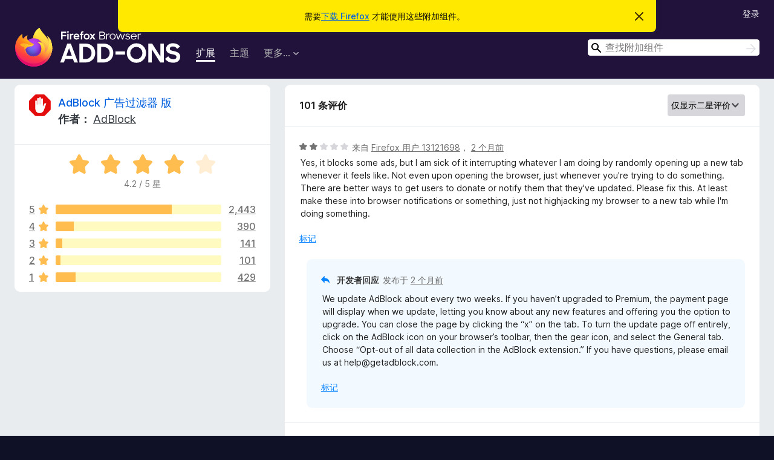

--- FILE ---
content_type: text/html; charset=utf-8
request_url: https://addons.mozilla.org/zh-CN/firefox/addon/adblock-for-firefox/reviews/?score=2&utm_content=search&utm_medium=referral&utm_source=addons.mozilla.org
body_size: 14561
content:
<!DOCTYPE html>
<html lang="zh-CN" dir="ltr"><head><title data-react-helmet="true">AdBlock 广告过滤器 版 的评价 – Firefox 附加组件（zh-CN）</title><meta charSet="utf-8"/><meta name="viewport" content="width=device-width, initial-scale=1"/><link href="/static-frontend/Inter-roman-subset-en_de_fr_ru_es_pt_pl_it.var.2ce5ad921c3602b1e5370b3c86033681.woff2" crossorigin="anonymous" rel="preload" as="font" type="font/woff2"/><link href="/static-frontend/amo-2c9b371cc4de1aad916e.css" integrity="sha512-xpIl0TE0BdHR7KIMx6yfLd2kiIdWqrmXT81oEQ2j3ierwSeZB5WzmlhM7zJEHvI5XqPZYwMlGu/Pk0f13trpzQ==" crossorigin="anonymous" rel="stylesheet" type="text/css"/><meta data-react-helmet="true" name="description" content="AdBlock 广告过滤器 版 的评价与评分。看看其他的用户觉得 AdBlock 广告过滤器 版 如何，再安装进您的 Firefox 浏览器。"/><link rel="shortcut icon" href="/favicon.ico?v=3"/><link data-react-helmet="true" title="Firefox 附加组件" rel="search" type="application/opensearchdescription+xml" href="/zh-CN/firefox/opensearch.xml"/><link data-react-helmet="true" rel="canonical" href="https://addons.mozilla.org/zh-CN/firefox/addon/adblock-for-firefox/reviews/"/></head><body><div id="react-view"><div class="Page-amo"><header class="Header"><div class="Notice Notice-warning GetFirefoxBanner Notice-dismissible"><div class="Notice-icon"></div><div class="Notice-column"><div class="Notice-content"><p class="Notice-text"><span class="GetFirefoxBanner-content">需要<a class="Button Button--none GetFirefoxBanner-button" href="https://www.mozilla.org/firefox/download/thanks/?s=direct&amp;utm_campaign=amo-fx-cta&amp;utm_content=banner-download-button&amp;utm_medium=referral&amp;utm_source=addons.mozilla.org">下载 Firefox</a> 才能使用这些附加组件。</span></p></div></div><div class="Notice-dismisser"><button class="Button Button--none Notice-dismisser-button" type="submit"><span class="Icon Icon-inline-content IconXMark Notice-dismisser-icon"><span class="visually-hidden">忽略此通知</span><svg class="IconXMark-svg" version="1.1" xmlns="http://www.w3.org/2000/svg" xmlns:xlink="http://www.w3.org/1999/xlink"><g class="IconXMark-path" transform="translate(-1.000000, -1.000000)" fill="#0C0C0D"><path d="M1.293,2.707 C1.03304342,2.45592553 0.928787403,2.08412211 1.02030284,1.73449268 C1.11181828,1.38486324 1.38486324,1.11181828 1.73449268,1.02030284 C2.08412211,0.928787403 2.45592553,1.03304342 2.707,1.293 L8,6.586 L13.293,1.293 C13.5440745,1.03304342 13.9158779,0.928787403 14.2655073,1.02030284 C14.6151368,1.11181828 14.8881817,1.38486324 14.9796972,1.73449268 C15.0712126,2.08412211 14.9669566,2.45592553 14.707,2.707 L9.414,8 L14.707,13.293 C15.0859722,13.6853789 15.0805524,14.3090848 14.6948186,14.6948186 C14.3090848,15.0805524 13.6853789,15.0859722 13.293,14.707 L8,9.414 L2.707,14.707 C2.31462111,15.0859722 1.69091522,15.0805524 1.30518142,14.6948186 C0.919447626,14.3090848 0.91402779,13.6853789 1.293,13.293 L6.586,8 L1.293,2.707 Z"></path></g></svg></span></button></div></div><div class="Header-wrapper"><div class="Header-content"><a class="Header-title" href="/zh-CN/firefox/"><span class="visually-hidden">Firefox 浏览器附加组件</span></a></div><ul class="SectionLinks Header-SectionLinks"><li><a class="SectionLinks-link SectionLinks-link-extension SectionLinks-link--active" href="/zh-CN/firefox/extensions/">扩展</a></li><li><a class="SectionLinks-link SectionLinks-link-theme" href="/zh-CN/firefox/themes/">主题</a></li><li><div class="DropdownMenu SectionLinks-link SectionLinks-dropdown"><button class="DropdownMenu-button" title="更多…" type="button" aria-haspopup="true"><span class="DropdownMenu-button-text">更多…</span><span class="Icon Icon-inverted-caret"></span></button><ul class="DropdownMenu-items" aria-hidden="true" aria-label="submenu"><li class="DropdownMenuItem DropdownMenuItem-section SectionLinks-subheader">适用于 Firefox</li><li class="DropdownMenuItem DropdownMenuItem-link"><a class="SectionLinks-dropdownlink" href="/zh-CN/firefox/language-tools/">字典和语言包</a></li><li class="DropdownMenuItem DropdownMenuItem-section SectionLinks-subheader">其他浏览器网站</li><li class="DropdownMenuItem DropdownMenuItem-link"><a class="SectionLinks-clientApp-android" data-clientapp="android" href="/zh-CN/android/">适用于 Android 的附加组件</a></li></ul></div></li></ul><div class="Header-user-and-external-links"><a class="Button Button--none Header-authenticate-button Header-button Button--micro" href="#login">登录</a></div><form action="/zh-CN/firefox/search/" class="SearchForm Header-search-form Header-search-form--desktop" method="GET" data-no-csrf="true" role="search"><div class="AutoSearchInput"><label class="AutoSearchInput-label visually-hidden" for="AutoSearchInput-q">搜索</label><div class="AutoSearchInput-search-box"><span class="Icon Icon-magnifying-glass AutoSearchInput-icon-magnifying-glass"></span><div role="combobox" aria-haspopup="listbox" aria-owns="react-autowhatever-1" aria-expanded="false"><input type="search" autoComplete="off" aria-autocomplete="list" aria-controls="react-autowhatever-1" class="AutoSearchInput-query" id="AutoSearchInput-q" maxLength="100" minLength="2" name="q" placeholder="查找附加组件" value=""/><div id="react-autowhatever-1" role="listbox"></div></div><button class="AutoSearchInput-submit-button" type="submit"><span class="visually-hidden">搜索</span><span class="Icon Icon-arrow"></span></button></div></div></form></div></header><div class="Page-content"><div class="Page Page-not-homepage"><div class="AppBanner"></div><div class="AddonReviewList AddonReviewList--extension"><section class="Card AddonSummaryCard Card--no-footer"><header class="Card-header"><div class="Card-header-text"><div class="AddonSummaryCard-header"><div class="AddonSummaryCard-header-icon"><a href="/zh-CN/firefox/addon/adblock-for-firefox/?utm_content=search&amp;utm_medium=referral&amp;utm_source=addons.mozilla.org"><img class="AddonSummaryCard-header-icon-image" src="https://addons.mozilla.org/user-media/addon_icons/532/532754-64.png?modified=d96e390b" alt="附加组件图标"/></a></div><div class="AddonSummaryCard-header-text"><h1 class="visually-hidden">AdBlock 广告过滤器 版 的评价</h1><h1 class="AddonTitle"><a href="/zh-CN/firefox/addon/adblock-for-firefox/?utm_content=search&amp;utm_medium=referral&amp;utm_source=addons.mozilla.org">AdBlock 广告过滤器 版</a><span class="AddonTitle-author"> <!-- -->作者：<!-- --> <a href="/zh-CN/firefox/user/10996236/">AdBlock</a></span></h1></div></div></div></header><div class="Card-contents"><div class="AddonSummaryCard-overallRatingStars"><div class="Rating Rating--large Rating--yellowStars" title="评分 4.2 / 5"><div class="Rating-star Rating-rating-1 Rating-selected-star" title="评分 4.2 / 5"></div><div class="Rating-star Rating-rating-2 Rating-selected-star" title="评分 4.2 / 5"></div><div class="Rating-star Rating-rating-3 Rating-selected-star" title="评分 4.2 / 5"></div><div class="Rating-star Rating-rating-4 Rating-selected-star" title="评分 4.2 / 5"></div><div class="Rating-star Rating-rating-5" title="评分 4.2 / 5"></div><span class="visually-hidden">评分 4.2 / 5</span></div><div class="AddonSummaryCard-addonAverage">4.2 / 5 星</div></div><div class="RatingsByStar"><div class="RatingsByStar-graph"><a class="RatingsByStar-row" rel="nofollow" title="阅读所有五星评价（2,443 条）" href="/zh-CN/firefox/addon/adblock-for-firefox/reviews/?score=5&amp;utm_content=search&amp;utm_medium=referral&amp;utm_source=addons.mozilla.org"><div class="RatingsByStar-star">5<span class="Icon Icon-star-yellow"></span></div></a><a class="RatingsByStar-row" rel="nofollow" title="阅读所有五星评价（2,443 条）" href="/zh-CN/firefox/addon/adblock-for-firefox/reviews/?score=5&amp;utm_content=search&amp;utm_medium=referral&amp;utm_source=addons.mozilla.org"><div class="RatingsByStar-barContainer"><div class="RatingsByStar-bar RatingsByStar-barFrame"><div class="RatingsByStar-bar RatingsByStar-barValue RatingsByStar-barValue--70pct RatingsByStar-partialBar"></div></div></div></a><a class="RatingsByStar-row" rel="nofollow" title="阅读所有五星评价（2,443 条）" href="/zh-CN/firefox/addon/adblock-for-firefox/reviews/?score=5&amp;utm_content=search&amp;utm_medium=referral&amp;utm_source=addons.mozilla.org"><div class="RatingsByStar-count">2,443</div></a><a class="RatingsByStar-row" rel="nofollow" title="阅读所有四星评价（390 条）" href="/zh-CN/firefox/addon/adblock-for-firefox/reviews/?score=4&amp;utm_content=search&amp;utm_medium=referral&amp;utm_source=addons.mozilla.org"><div class="RatingsByStar-star">4<span class="Icon Icon-star-yellow"></span></div></a><a class="RatingsByStar-row" rel="nofollow" title="阅读所有四星评价（390 条）" href="/zh-CN/firefox/addon/adblock-for-firefox/reviews/?score=4&amp;utm_content=search&amp;utm_medium=referral&amp;utm_source=addons.mozilla.org"><div class="RatingsByStar-barContainer"><div class="RatingsByStar-bar RatingsByStar-barFrame"><div class="RatingsByStar-bar RatingsByStar-barValue RatingsByStar-barValue--11pct RatingsByStar-partialBar"></div></div></div></a><a class="RatingsByStar-row" rel="nofollow" title="阅读所有四星评价（390 条）" href="/zh-CN/firefox/addon/adblock-for-firefox/reviews/?score=4&amp;utm_content=search&amp;utm_medium=referral&amp;utm_source=addons.mozilla.org"><div class="RatingsByStar-count">390</div></a><a class="RatingsByStar-row" rel="nofollow" title="阅读所有三星评价（141 条）" href="/zh-CN/firefox/addon/adblock-for-firefox/reviews/?score=3&amp;utm_content=search&amp;utm_medium=referral&amp;utm_source=addons.mozilla.org"><div class="RatingsByStar-star">3<span class="Icon Icon-star-yellow"></span></div></a><a class="RatingsByStar-row" rel="nofollow" title="阅读所有三星评价（141 条）" href="/zh-CN/firefox/addon/adblock-for-firefox/reviews/?score=3&amp;utm_content=search&amp;utm_medium=referral&amp;utm_source=addons.mozilla.org"><div class="RatingsByStar-barContainer"><div class="RatingsByStar-bar RatingsByStar-barFrame"><div class="RatingsByStar-bar RatingsByStar-barValue RatingsByStar-barValue--4pct RatingsByStar-partialBar"></div></div></div></a><a class="RatingsByStar-row" rel="nofollow" title="阅读所有三星评价（141 条）" href="/zh-CN/firefox/addon/adblock-for-firefox/reviews/?score=3&amp;utm_content=search&amp;utm_medium=referral&amp;utm_source=addons.mozilla.org"><div class="RatingsByStar-count">141</div></a><a class="RatingsByStar-row" rel="nofollow" title="阅读所有二星评价（101 条）" href="/zh-CN/firefox/addon/adblock-for-firefox/reviews/?score=2&amp;utm_content=search&amp;utm_medium=referral&amp;utm_source=addons.mozilla.org"><div class="RatingsByStar-star">2<span class="Icon Icon-star-yellow"></span></div></a><a class="RatingsByStar-row" rel="nofollow" title="阅读所有二星评价（101 条）" href="/zh-CN/firefox/addon/adblock-for-firefox/reviews/?score=2&amp;utm_content=search&amp;utm_medium=referral&amp;utm_source=addons.mozilla.org"><div class="RatingsByStar-barContainer"><div class="RatingsByStar-bar RatingsByStar-barFrame"><div class="RatingsByStar-bar RatingsByStar-barValue RatingsByStar-barValue--3pct RatingsByStar-partialBar"></div></div></div></a><a class="RatingsByStar-row" rel="nofollow" title="阅读所有二星评价（101 条）" href="/zh-CN/firefox/addon/adblock-for-firefox/reviews/?score=2&amp;utm_content=search&amp;utm_medium=referral&amp;utm_source=addons.mozilla.org"><div class="RatingsByStar-count">101</div></a><a class="RatingsByStar-row" rel="nofollow" title="阅读所有一星评价（429 条）" href="/zh-CN/firefox/addon/adblock-for-firefox/reviews/?score=1&amp;utm_content=search&amp;utm_medium=referral&amp;utm_source=addons.mozilla.org"><div class="RatingsByStar-star">1<span class="Icon Icon-star-yellow"></span></div></a><a class="RatingsByStar-row" rel="nofollow" title="阅读所有一星评价（429 条）" href="/zh-CN/firefox/addon/adblock-for-firefox/reviews/?score=1&amp;utm_content=search&amp;utm_medium=referral&amp;utm_source=addons.mozilla.org"><div class="RatingsByStar-barContainer"><div class="RatingsByStar-bar RatingsByStar-barFrame"><div class="RatingsByStar-bar RatingsByStar-barValue RatingsByStar-barValue--12pct RatingsByStar-partialBar"></div></div></div></a><a class="RatingsByStar-row" rel="nofollow" title="阅读所有一星评价（429 条）" href="/zh-CN/firefox/addon/adblock-for-firefox/reviews/?score=1&amp;utm_content=search&amp;utm_medium=referral&amp;utm_source=addons.mozilla.org"><div class="RatingsByStar-count">429</div></a></div></div></div></section><div class="AddonReviewList-reviews"><section class="Card CardList AddonReviewList-reviews-listing"><header class="Card-header"><div class="Card-header-text"><div class="AddonReviewList-cardListHeader"><div class="AddonReviewList-reviewCount">101 条评价</div><div class="AddonReviewList-filterByScore"><select class="Select AddonReviewList-filterByScoreSelector"><option value="SHOW_ALL_REVIEWS">显示所有评价</option><option value="5">仅显示五星评价</option><option value="4">仅显示四星评价</option><option value="3">仅显示三星评价</option><option value="2" selected="">仅显示二星评价</option><option value="1">仅显示一星评价</option></select></div></div></div></header><div class="Card-contents"><ul><li><div class="AddonReviewCard AddonReviewCard-viewOnly"><div class="AddonReviewCard-container"><div class="UserReview"><div class="UserReview-byLine"><div class="Rating Rating--small" title="评分 2 / 5"><div class="Rating-star Rating-rating-1 Rating-selected-star" title="评分 2 / 5"></div><div class="Rating-star Rating-rating-2 Rating-selected-star" title="评分 2 / 5"></div><div class="Rating-star Rating-rating-3" title="评分 2 / 5"></div><div class="Rating-star Rating-rating-4" title="评分 2 / 5"></div><div class="Rating-star Rating-rating-5" title="评分 2 / 5"></div><span class="visually-hidden">评分 2 / 5</span></div><span class="AddonReviewCard-authorByLine">来自 <a href="/zh-CN/firefox/user/13121698/">Firefox 用户 13121698</a>， <a title="2025年11月11日 09:36" href="/zh-CN/firefox/addon/adblock-for-firefox/reviews/2534610/?utm_content=search&amp;utm_medium=referral&amp;utm_source=addons.mozilla.org">2 个月前</a></span></div><section class="Card ShowMoreCard UserReview-body ShowMoreCard--expanded Card--no-style Card--no-header Card--no-footer"><div class="Card-contents"><div class="ShowMoreCard-contents"><div>Yes, it blocks some ads, but I am sick of it interrupting whatever I am doing by randomly opening up a new tab whenever it feels like. Not even upon opening the browser, just whenever you're trying to do something. There are better ways to get users to donate or notify them that they've updated. Please fix this. At least make these into browser notifications or something, just not highjacking my browser to a new tab while I'm doing something.</div></div></div></section><div class="AddonReviewCard-allControls"><div><button aria-describedby="flag-review-TooltipMenu" class="TooltipMenu-opener AddonReviewCard-control FlagReviewMenu-menu" title="报告此评价需被处理" type="button">标记</button></div></div></div></div><div class="AddonReviewCard-reply"><div class="AddonReviewCard AddonReviewCard-isReply AddonReviewCard-viewOnly"><div class="AddonReviewCard-container"><div class="UserReview"><div class="UserReview-byLine"><h4 class="UserReview-reply-header"><span class="Icon Icon-reply-arrow"></span>开发者回应</h4><span class="">发布于 <a title="2025年11月13日 19:11" href="/zh-CN/firefox/addon/adblock-for-firefox/reviews/2535195/?utm_content=search&amp;utm_medium=referral&amp;utm_source=addons.mozilla.org">2 个月前</a></span></div><section class="Card ShowMoreCard UserReview-body ShowMoreCard--expanded Card--no-style Card--no-header Card--no-footer"><div class="Card-contents"><div class="ShowMoreCard-contents"><div>We update AdBlock about every two weeks. If you haven’t upgraded to Premium, the payment page will display when we update, letting you know about any new features and offering you the option to upgrade. You can close the page by clicking the “x” on the tab. To turn the update page off entirely, click on the AdBlock icon on your browser’s toolbar, then the gear icon, and select the General tab. Choose “Opt-out of all data collection in the AdBlock extension.” If you have questions, please email us at help@getadblock.com.</div></div></div></section><div class="AddonReviewCard-allControls"><div><button aria-describedby="flag-review-TooltipMenu" class="TooltipMenu-opener AddonReviewCard-control FlagReviewMenu-menu" title="报告此开发者回应需被处理" type="button">标记</button></div></div></div></div></div></div></div></li><li><div class="AddonReviewCard AddonReviewCard-viewOnly"><div class="AddonReviewCard-container"><div class="UserReview"><div class="UserReview-byLine"><div class="Rating Rating--small" title="评分 2 / 5"><div class="Rating-star Rating-rating-1 Rating-selected-star" title="评分 2 / 5"></div><div class="Rating-star Rating-rating-2 Rating-selected-star" title="评分 2 / 5"></div><div class="Rating-star Rating-rating-3" title="评分 2 / 5"></div><div class="Rating-star Rating-rating-4" title="评分 2 / 5"></div><div class="Rating-star Rating-rating-5" title="评分 2 / 5"></div><span class="visually-hidden">评分 2 / 5</span></div><span class="AddonReviewCard-authorByLine">来自 <a href="/zh-CN/firefox/user/19153777/">mixlix</a>， <a title="2025年7月18日 21:17" href="/zh-CN/firefox/addon/adblock-for-firefox/reviews/2300151/?utm_content=search&amp;utm_medium=referral&amp;utm_source=addons.mozilla.org">6 个月前</a></span></div><section class="Card ShowMoreCard UserReview-body ShowMoreCard--expanded Card--no-style Card--no-header Card--no-footer"><div class="Card-contents"><div class="ShowMoreCard-contents"><div>For years AdBlock the free version worked very well for me. Now with a new computer it no longer works at all. So I bought the premium adblock version. Ads are still appearing on youtube. Yes, I have done the the General and and advanced setting procedures as recommended. I hate the ads... Is adblock loosing the ad-war or em I missing something?</div></div></div></section><div class="AddonReviewCard-allControls"><div><button aria-describedby="flag-review-TooltipMenu" class="TooltipMenu-opener AddonReviewCard-control FlagReviewMenu-menu" title="报告此评价需被处理" type="button">标记</button></div></div></div></div><div class="AddonReviewCard-reply"><div class="AddonReviewCard AddonReviewCard-isReply AddonReviewCard-viewOnly"><div class="AddonReviewCard-container"><div class="UserReview"><div class="UserReview-byLine"><h4 class="UserReview-reply-header"><span class="Icon Icon-reply-arrow"></span>开发者回应</h4><span class="">发布于 <a title="2025年8月29日 18:10" href="/zh-CN/firefox/addon/adblock-for-firefox/reviews/2488203/?utm_content=search&amp;utm_medium=referral&amp;utm_source=addons.mozilla.org">5 个月前</a></span></div><section class="Card ShowMoreCard UserReview-body ShowMoreCard--expanded Card--no-style Card--no-header Card--no-footer"><div class="Card-contents"><div class="ShowMoreCard-contents"><div>Please open a ticket at https://helpcenter.getadblock.com/hc/en-us/requests/new so we can troubleshoot — Kat C., AdBlock Support</div></div></div></section><div class="AddonReviewCard-allControls"><div><button aria-describedby="flag-review-TooltipMenu" class="TooltipMenu-opener AddonReviewCard-control FlagReviewMenu-menu" title="报告此开发者回应需被处理" type="button">标记</button></div></div></div></div></div></div></div></li><li><div class="AddonReviewCard AddonReviewCard-viewOnly"><div class="AddonReviewCard-container"><div class="UserReview"><div class="UserReview-byLine"><div class="Rating Rating--small" title="评分 2 / 5"><div class="Rating-star Rating-rating-1 Rating-selected-star" title="评分 2 / 5"></div><div class="Rating-star Rating-rating-2 Rating-selected-star" title="评分 2 / 5"></div><div class="Rating-star Rating-rating-3" title="评分 2 / 5"></div><div class="Rating-star Rating-rating-4" title="评分 2 / 5"></div><div class="Rating-star Rating-rating-5" title="评分 2 / 5"></div><span class="visually-hidden">评分 2 / 5</span></div><span class="AddonReviewCard-authorByLine">来自 <a href="/zh-CN/firefox/user/17453294/">SICKS6SIX</a>， <a title="2025年7月11日 10:33" href="/zh-CN/firefox/addon/adblock-for-firefox/reviews/2288142/?utm_content=search&amp;utm_medium=referral&amp;utm_source=addons.mozilla.org">6 个月前</a></span></div><section class="Card ShowMoreCard UserReview-body ShowMoreCard--expanded Card--no-style Card--no-header Card--no-footer"><div class="Card-contents"><div class="ShowMoreCard-contents"><div>it doesnt stop adverts on youtube or any of the other video content providers ive tried it with, what it does is this; often it opens another window and ask you for money so it doesnt open up that window in the future, the people who are giving this app 5* probably gave Ticktock 5* ratings as well. i gave it 2* becasue it was easy to uninstall, often these trype of money demanding apps are almost impossible to uninstall, so for that reason they get 2* from me,</div></div></div></section><div class="AddonReviewCard-allControls"><div><button aria-describedby="flag-review-TooltipMenu" class="TooltipMenu-opener AddonReviewCard-control FlagReviewMenu-menu" title="报告此评价需被处理" type="button">标记</button></div></div></div></div><div class="AddonReviewCard-reply"><div class="AddonReviewCard AddonReviewCard-isReply AddonReviewCard-viewOnly"><div class="AddonReviewCard-container"><div class="UserReview"><div class="UserReview-byLine"><h4 class="UserReview-reply-header"><span class="Icon Icon-reply-arrow"></span>开发者回应</h4><span class="">发布于 <a title="2025年8月29日 18:06" href="/zh-CN/firefox/addon/adblock-for-firefox/reviews/2488198/?utm_content=search&amp;utm_medium=referral&amp;utm_source=addons.mozilla.org">5 个月前</a></span></div><section class="Card ShowMoreCard UserReview-body ShowMoreCard--expanded Card--no-style Card--no-header Card--no-footer"><div class="Card-contents"><div class="ShowMoreCard-contents"><div>If you choose to try AdBlock again, please open a ticket at https://helpcenter.getadblock.com/hc/en-us/requests/new so we can assist — Kat C., AdBlock Support</div></div></div></section><div class="AddonReviewCard-allControls"><div><button aria-describedby="flag-review-TooltipMenu" class="TooltipMenu-opener AddonReviewCard-control FlagReviewMenu-menu" title="报告此开发者回应需被处理" type="button">标记</button></div></div></div></div></div></div></div></li><li><div class="AddonReviewCard AddonReviewCard-viewOnly"><div class="AddonReviewCard-container"><div class="UserReview"><div class="UserReview-byLine"><div class="Rating Rating--small" title="评分 2 / 5"><div class="Rating-star Rating-rating-1 Rating-selected-star" title="评分 2 / 5"></div><div class="Rating-star Rating-rating-2 Rating-selected-star" title="评分 2 / 5"></div><div class="Rating-star Rating-rating-3" title="评分 2 / 5"></div><div class="Rating-star Rating-rating-4" title="评分 2 / 5"></div><div class="Rating-star Rating-rating-5" title="评分 2 / 5"></div><span class="visually-hidden">评分 2 / 5</span></div><span class="AddonReviewCard-authorByLine">来自 <a href="/zh-CN/firefox/user/18912327/">F8</a>， <a title="2025年3月30日 15:23" href="/zh-CN/firefox/addon/adblock-for-firefox/reviews/2204797/?utm_content=search&amp;utm_medium=referral&amp;utm_source=addons.mozilla.org">10 个月前</a></span></div><section class="Card ShowMoreCard UserReview-body ShowMoreCard--expanded Card--no-style Card--no-header Card--no-footer"><div class="Card-contents"><div class="ShowMoreCard-contents"><div>mostly works aside from video ads, but for some reason they think they're entitled to nagging me with popups for money. it isn't that difficult to block ads, I've uninstalled and moved on.</div></div></div></section><div class="AddonReviewCard-allControls"><div><button aria-describedby="flag-review-TooltipMenu" class="TooltipMenu-opener AddonReviewCard-control FlagReviewMenu-menu" title="报告此评价需被处理" type="button">标记</button></div></div></div></div></div></li><li><div class="AddonReviewCard AddonReviewCard-ratingOnly AddonReviewCard-viewOnly"><div class="AddonReviewCard-container"><div class="UserReview"><div class="UserReview-byLine"><div class="Rating Rating--small" title="评分 2 / 5"><div class="Rating-star Rating-rating-1 Rating-selected-star" title="评分 2 / 5"></div><div class="Rating-star Rating-rating-2 Rating-selected-star" title="评分 2 / 5"></div><div class="Rating-star Rating-rating-3" title="评分 2 / 5"></div><div class="Rating-star Rating-rating-4" title="评分 2 / 5"></div><div class="Rating-star Rating-rating-5" title="评分 2 / 5"></div><span class="visually-hidden">评分 2 / 5</span></div><span class="AddonReviewCard-authorByLine">来自 <a href="/zh-CN/firefox/user/18112166/">Firefox 用户 18112166</a>， <a title="2025年3月24日 14:35" href="/zh-CN/firefox/addon/adblock-for-firefox/reviews/2200275/?utm_content=search&amp;utm_medium=referral&amp;utm_source=addons.mozilla.org">10 个月前</a></span></div><section class="Card ShowMoreCard UserReview-body UserReview-emptyBody ShowMoreCard--expanded Card--no-style Card--no-header Card--no-footer"><div class="Card-contents"><div class="ShowMoreCard-contents"><div></div></div></div></section><div class="AddonReviewCard-allControls"></div></div></div></div></li><li><div class="AddonReviewCard AddonReviewCard-viewOnly"><div class="AddonReviewCard-container"><div class="UserReview"><div class="UserReview-byLine"><div class="Rating Rating--small" title="评分 2 / 5"><div class="Rating-star Rating-rating-1 Rating-selected-star" title="评分 2 / 5"></div><div class="Rating-star Rating-rating-2 Rating-selected-star" title="评分 2 / 5"></div><div class="Rating-star Rating-rating-3" title="评分 2 / 5"></div><div class="Rating-star Rating-rating-4" title="评分 2 / 5"></div><div class="Rating-star Rating-rating-5" title="评分 2 / 5"></div><span class="visually-hidden">评分 2 / 5</span></div><span class="AddonReviewCard-authorByLine">来自 <a href="/zh-CN/firefox/user/18809166/">binglosmuck</a>， <a title="2025年1月31日 14:09" href="/zh-CN/firefox/addon/adblock-for-firefox/reviews/2167577/?utm_content=search&amp;utm_medium=referral&amp;utm_source=addons.mozilla.org">1 年前</a></span></div><section class="Card ShowMoreCard UserReview-body ShowMoreCard--expanded Card--no-style Card--no-header Card--no-footer"><div class="Card-contents"><div class="ShowMoreCard-contents"><div>frequent popup tabs begging for money defeats the purpose of the goddamn addon. it was fine when it was every few months but the current frequency has me disabling this. CUT IT OUT</div></div></div></section><div class="AddonReviewCard-allControls"><div><button aria-describedby="flag-review-TooltipMenu" class="TooltipMenu-opener AddonReviewCard-control FlagReviewMenu-menu" title="报告此评价需被处理" type="button">标记</button></div></div></div></div><div class="AddonReviewCard-reply"><div class="AddonReviewCard AddonReviewCard-isReply AddonReviewCard-viewOnly"><div class="AddonReviewCard-container"><div class="UserReview"><div class="UserReview-byLine"><h4 class="UserReview-reply-header"><span class="Icon Icon-reply-arrow"></span>开发者回应</h4><span class="">发布于 <a title="2025年2月24日 19:08" href="/zh-CN/firefox/addon/adblock-for-firefox/reviews/2180933/?utm_content=search&amp;utm_medium=referral&amp;utm_source=addons.mozilla.org">1 年前</a></span></div><section class="Card ShowMoreCard UserReview-body ShowMoreCard--expanded Card--no-style Card--no-header Card--no-footer"><div class="Card-contents"><div class="ShowMoreCard-contents"><div>We display the payment page to non-premium users when we update the extension (about every two weeks). You can dismiss the page by clicking the "x" on the tab. If you have any questions, you can find our Help Center by going to our website and clicking "Support" — Kat C., AdBlock Support</div></div></div></section><div class="AddonReviewCard-allControls"><div><button aria-describedby="flag-review-TooltipMenu" class="TooltipMenu-opener AddonReviewCard-control FlagReviewMenu-menu" title="报告此开发者回应需被处理" type="button">标记</button></div></div></div></div></div></div></div></li><li><div class="AddonReviewCard AddonReviewCard-viewOnly"><div class="AddonReviewCard-container"><div class="UserReview"><div class="UserReview-byLine"><div class="Rating Rating--small" title="评分 2 / 5"><div class="Rating-star Rating-rating-1 Rating-selected-star" title="评分 2 / 5"></div><div class="Rating-star Rating-rating-2 Rating-selected-star" title="评分 2 / 5"></div><div class="Rating-star Rating-rating-3" title="评分 2 / 5"></div><div class="Rating-star Rating-rating-4" title="评分 2 / 5"></div><div class="Rating-star Rating-rating-5" title="评分 2 / 5"></div><span class="visually-hidden">评分 2 / 5</span></div><span class="AddonReviewCard-authorByLine">来自 <a href="/zh-CN/firefox/user/18787953/">Firefox 用户 18787953</a>， <a title="2025年1月18日 11:13" href="/zh-CN/firefox/addon/adblock-for-firefox/reviews/2162723/?utm_content=search&amp;utm_medium=referral&amp;utm_source=addons.mozilla.org">1 年前</a></span></div><section class="Card ShowMoreCard UserReview-body ShowMoreCard--expanded Card--no-style Card--no-header Card--no-footer"><div class="Card-contents"><div class="ShowMoreCard-contents"><div>Paid to show certain ads</div></div></div></section><div class="AddonReviewCard-allControls"><div><button aria-describedby="flag-review-TooltipMenu" class="TooltipMenu-opener AddonReviewCard-control FlagReviewMenu-menu" title="报告此评价需被处理" type="button">标记</button></div></div></div></div><div class="AddonReviewCard-reply"><div class="AddonReviewCard AddonReviewCard-isReply AddonReviewCard-viewOnly"><div class="AddonReviewCard-container"><div class="UserReview"><div class="UserReview-byLine"><h4 class="UserReview-reply-header"><span class="Icon Icon-reply-arrow"></span>开发者回应</h4><span class="">发布于 <a title="2025年2月24日 19:06" href="/zh-CN/firefox/addon/adblock-for-firefox/reviews/2180930/?utm_content=search&amp;utm_medium=referral&amp;utm_source=addons.mozilla.org">1 年前</a></span></div><section class="Card ShowMoreCard UserReview-body ShowMoreCard--expanded Card--no-style Card--no-header Card--no-footer"><div class="Card-contents"><div class="ShowMoreCard-contents"><div>We participate in the Acceptable Ads program. You can opt-out with these steps: 1) Click the AdBlock icon on your browser toolbar. 2) Click the gear icon. 3) Select the Filter Lists tab. 4) De-select the Acceptable Ads option. If you have questions, you can find our Help Center by going to our website and clicking "Support" — Kat C., AdBlock Support</div></div></div></section><div class="AddonReviewCard-allControls"><div><button aria-describedby="flag-review-TooltipMenu" class="TooltipMenu-opener AddonReviewCard-control FlagReviewMenu-menu" title="报告此开发者回应需被处理" type="button">标记</button></div></div></div></div></div></div></div></li><li><div class="AddonReviewCard AddonReviewCard-ratingOnly AddonReviewCard-viewOnly"><div class="AddonReviewCard-container"><div class="UserReview"><div class="UserReview-byLine"><div class="Rating Rating--small" title="评分 2 / 5"><div class="Rating-star Rating-rating-1 Rating-selected-star" title="评分 2 / 5"></div><div class="Rating-star Rating-rating-2 Rating-selected-star" title="评分 2 / 5"></div><div class="Rating-star Rating-rating-3" title="评分 2 / 5"></div><div class="Rating-star Rating-rating-4" title="评分 2 / 5"></div><div class="Rating-star Rating-rating-5" title="评分 2 / 5"></div><span class="visually-hidden">评分 2 / 5</span></div><span class="AddonReviewCard-authorByLine">来自 <a href="/zh-CN/firefox/user/18782506/">profjay2</a>， <a title="2025年1月15日 03:45" href="/zh-CN/firefox/addon/adblock-for-firefox/reviews/2161465/?utm_content=search&amp;utm_medium=referral&amp;utm_source=addons.mozilla.org">1 年前</a></span></div><section class="Card ShowMoreCard UserReview-body UserReview-emptyBody ShowMoreCard--expanded Card--no-style Card--no-header Card--no-footer"><div class="Card-contents"><div class="ShowMoreCard-contents"><div></div></div></div></section><div class="AddonReviewCard-allControls"></div></div></div></div></li><li><div class="AddonReviewCard AddonReviewCard-viewOnly"><div class="AddonReviewCard-container"><div class="UserReview"><div class="UserReview-byLine"><div class="Rating Rating--small" title="评分 2 / 5"><div class="Rating-star Rating-rating-1 Rating-selected-star" title="评分 2 / 5"></div><div class="Rating-star Rating-rating-2 Rating-selected-star" title="评分 2 / 5"></div><div class="Rating-star Rating-rating-3" title="评分 2 / 5"></div><div class="Rating-star Rating-rating-4" title="评分 2 / 5"></div><div class="Rating-star Rating-rating-5" title="评分 2 / 5"></div><span class="visually-hidden">评分 2 / 5</span></div><span class="AddonReviewCard-authorByLine">来自 <a href="/zh-CN/firefox/user/13765374/">Wagner</a>， <a title="2025年1月4日 00:56" href="/zh-CN/firefox/addon/adblock-for-firefox/reviews/2156746/?utm_content=search&amp;utm_medium=referral&amp;utm_source=addons.mozilla.org">1 年前</a></span></div><section class="Card ShowMoreCard UserReview-body ShowMoreCard--expanded Card--no-style Card--no-header Card--no-footer"><div class="Card-contents"><div class="ShowMoreCard-contents"><div>"chegou no firefox" SEMPRE existiu para firefox, demorou mesmo pra chegar pro chrome que veio só 7 anos depois da versão do fire. <br><br>o certo é falar que voltou para o firefox, pois viram que o navegador nutellinha da google ta flopando, que o povo sem noção demora pra perceber algo que a gente percebe no primeiro dia.</div></div></div></section><div class="AddonReviewCard-allControls"><div><button aria-describedby="flag-review-TooltipMenu" class="TooltipMenu-opener AddonReviewCard-control FlagReviewMenu-menu" title="报告此评价需被处理" type="button">标记</button></div></div></div></div></div></li><li><div class="AddonReviewCard AddonReviewCard-viewOnly"><div class="AddonReviewCard-container"><div class="UserReview"><div class="UserReview-byLine"><div class="Rating Rating--small" title="评分 2 / 5"><div class="Rating-star Rating-rating-1 Rating-selected-star" title="评分 2 / 5"></div><div class="Rating-star Rating-rating-2 Rating-selected-star" title="评分 2 / 5"></div><div class="Rating-star Rating-rating-3" title="评分 2 / 5"></div><div class="Rating-star Rating-rating-4" title="评分 2 / 5"></div><div class="Rating-star Rating-rating-5" title="评分 2 / 5"></div><span class="visually-hidden">评分 2 / 5</span></div><span class="AddonReviewCard-authorByLine">来自 <a href="/zh-CN/firefox/user/18668784/">nilu</a>， <a title="2024年11月5日 06:30" href="/zh-CN/firefox/addon/adblock-for-firefox/reviews/2132829/?utm_content=search&amp;utm_medium=referral&amp;utm_source=addons.mozilla.org">1 年前</a></span></div><section class="Card ShowMoreCard UserReview-body ShowMoreCard--expanded Card--no-style Card--no-header Card--no-footer"><div class="Card-contents"><div class="ShowMoreCard-contents"><div>no way</div></div></div></section><div class="AddonReviewCard-allControls"><div><button aria-describedby="flag-review-TooltipMenu" class="TooltipMenu-opener AddonReviewCard-control FlagReviewMenu-menu" title="报告此评价需被处理" type="button">标记</button></div></div></div></div><div class="AddonReviewCard-reply"><div class="AddonReviewCard AddonReviewCard-isReply AddonReviewCard-viewOnly"><div class="AddonReviewCard-container"><div class="UserReview"><div class="UserReview-byLine"><h4 class="UserReview-reply-header"><span class="Icon Icon-reply-arrow"></span>开发者回应</h4><span class="">发布于 <a title="2024年11月8日 19:27" href="/zh-CN/firefox/addon/adblock-for-firefox/reviews/2134080/?utm_content=search&amp;utm_medium=referral&amp;utm_source=addons.mozilla.org">1 年前</a></span></div><section class="Card ShowMoreCard UserReview-body ShowMoreCard--expanded Card--no-style Card--no-header Card--no-footer"><div class="Card-contents"><div class="ShowMoreCard-contents"><div>Please open a ticket to let us know about the issue you're experiencing so we can help troubleshoot. You can find our Help Center and open a ticket by going to our website and clicking "Support". — Kat C., AdBlock Support</div></div></div></section><div class="AddonReviewCard-allControls"><div><button aria-describedby="flag-review-TooltipMenu" class="TooltipMenu-opener AddonReviewCard-control FlagReviewMenu-menu" title="报告此开发者回应需被处理" type="button">标记</button></div></div></div></div></div></div></div></li><li><div class="AddonReviewCard AddonReviewCard-viewOnly"><div class="AddonReviewCard-container"><div class="UserReview"><div class="UserReview-byLine"><div class="Rating Rating--small" title="评分 2 / 5"><div class="Rating-star Rating-rating-1 Rating-selected-star" title="评分 2 / 5"></div><div class="Rating-star Rating-rating-2 Rating-selected-star" title="评分 2 / 5"></div><div class="Rating-star Rating-rating-3" title="评分 2 / 5"></div><div class="Rating-star Rating-rating-4" title="评分 2 / 5"></div><div class="Rating-star Rating-rating-5" title="评分 2 / 5"></div><span class="visually-hidden">评分 2 / 5</span></div><span class="AddonReviewCard-authorByLine">来自 <a href="/zh-CN/firefox/user/18646285/">Firefox 用户 18646285</a>， <a title="2024年10月19日 21:39" href="/zh-CN/firefox/addon/adblock-for-firefox/reviews/2126993/?utm_content=search&amp;utm_medium=referral&amp;utm_source=addons.mozilla.org">1 年前</a></span></div><section class="Card ShowMoreCard UserReview-body ShowMoreCard--expanded Card--no-style Card--no-header Card--no-footer"><div class="Card-contents"><div class="ShowMoreCard-contents"><div>It seems that the software has become almost as annoying as the spam it is supposed to prevent. It can't be that almost every day that I open the browser it takes me to a page that asks for payment. There was a point where I considered purchasing the premium package but decided not to due to the many times the program asked for payment. Just excessive! In the meantime I deleted and moved on to something else.</div></div></div></section><div class="AddonReviewCard-allControls"><div><button aria-describedby="flag-review-TooltipMenu" class="TooltipMenu-opener AddonReviewCard-control FlagReviewMenu-menu" title="报告此评价需被处理" type="button">标记</button></div></div></div></div><div class="AddonReviewCard-reply"><div class="AddonReviewCard AddonReviewCard-isReply AddonReviewCard-viewOnly"><div class="AddonReviewCard-container"><div class="UserReview"><div class="UserReview-byLine"><h4 class="UserReview-reply-header"><span class="Icon Icon-reply-arrow"></span>开发者回应</h4><span class="">发布于 <a title="2024年11月3日 03:14" href="/zh-CN/firefox/addon/adblock-for-firefox/reviews/2132037/?utm_content=search&amp;utm_medium=referral&amp;utm_source=addons.mozilla.org">1 年前</a></span></div><section class="Card ShowMoreCard UserReview-body ShowMoreCard--expanded Card--no-style Card--no-header Card--no-footer"><div class="Card-contents"><div class="ShowMoreCard-contents"><div>The update page should only display once each time we release an update to the extension. Please try reinstalling the extension. If that doesn't resolve the issue, please open a ticket with us so we can help. — Kat C., AdBlock Support</div></div></div></section><div class="AddonReviewCard-allControls"><div><button aria-describedby="flag-review-TooltipMenu" class="TooltipMenu-opener AddonReviewCard-control FlagReviewMenu-menu" title="报告此开发者回应需被处理" type="button">标记</button></div></div></div></div></div></div></div></li><li><div class="AddonReviewCard AddonReviewCard-viewOnly"><div class="AddonReviewCard-container"><div class="UserReview"><div class="UserReview-byLine"><div class="Rating Rating--small" title="评分 2 / 5"><div class="Rating-star Rating-rating-1 Rating-selected-star" title="评分 2 / 5"></div><div class="Rating-star Rating-rating-2 Rating-selected-star" title="评分 2 / 5"></div><div class="Rating-star Rating-rating-3" title="评分 2 / 5"></div><div class="Rating-star Rating-rating-4" title="评分 2 / 5"></div><div class="Rating-star Rating-rating-5" title="评分 2 / 5"></div><span class="visually-hidden">评分 2 / 5</span></div><span class="AddonReviewCard-authorByLine">来自 <a href="/zh-CN/firefox/user/12734305/">Firefox 用户 12734305</a>， <a title="2024年8月16日 23:45" href="/zh-CN/firefox/addon/adblock-for-firefox/reviews/2106437/?utm_content=search&amp;utm_medium=referral&amp;utm_source=addons.mozilla.org">1 年前</a></span></div><section class="Card ShowMoreCard UserReview-body ShowMoreCard--expanded Card--no-style Card--no-header Card--no-footer"><div class="Card-contents"><div class="ShowMoreCard-contents"><div>They promise "Surf the web without annoying ads!", they fail to deliver, it keep spanning you with own ads, moving features into premium and asking you for money. Better switch to ublockorigin or any clean fork</div></div></div></section><div class="AddonReviewCard-allControls"><div><button aria-describedby="flag-review-TooltipMenu" class="TooltipMenu-opener AddonReviewCard-control FlagReviewMenu-menu" title="报告此评价需被处理" type="button">标记</button></div></div></div></div><div class="AddonReviewCard-reply"><div class="AddonReviewCard AddonReviewCard-isReply AddonReviewCard-viewOnly"><div class="AddonReviewCard-container"><div class="UserReview"><div class="UserReview-byLine"><h4 class="UserReview-reply-header"><span class="Icon Icon-reply-arrow"></span>开发者回应</h4><span class="">发布于 <a title="2024年9月20日 19:18" href="/zh-CN/firefox/addon/adblock-for-firefox/reviews/2117311/?utm_content=search&amp;utm_medium=referral&amp;utm_source=addons.mozilla.org">1 年前</a></span></div><section class="Card ShowMoreCard UserReview-body ShowMoreCard--expanded Card--no-style Card--no-header Card--no-footer"><div class="Card-contents"><div class="ShowMoreCard-contents"><div>All our ad-filtering functionality remains free. If there are any features you have questions about or if you have questions about our update page, please let us know at support@getadblock.com. — Kat C., AdBlock Support</div></div></div></section><div class="AddonReviewCard-allControls"><div><button aria-describedby="flag-review-TooltipMenu" class="TooltipMenu-opener AddonReviewCard-control FlagReviewMenu-menu" title="报告此开发者回应需被处理" type="button">标记</button></div></div></div></div></div></div></div></li><li><div class="AddonReviewCard AddonReviewCard-ratingOnly AddonReviewCard-viewOnly"><div class="AddonReviewCard-container"><div class="UserReview"><div class="UserReview-byLine"><div class="Rating Rating--small" title="评分 2 / 5"><div class="Rating-star Rating-rating-1 Rating-selected-star" title="评分 2 / 5"></div><div class="Rating-star Rating-rating-2 Rating-selected-star" title="评分 2 / 5"></div><div class="Rating-star Rating-rating-3" title="评分 2 / 5"></div><div class="Rating-star Rating-rating-4" title="评分 2 / 5"></div><div class="Rating-star Rating-rating-5" title="评分 2 / 5"></div><span class="visually-hidden">评分 2 / 5</span></div><span class="AddonReviewCard-authorByLine">来自 <a href="/zh-CN/firefox/user/18533387/">sathish</a>， <a title="2024年8月2日 07:03" href="/zh-CN/firefox/addon/adblock-for-firefox/reviews/2100299/?utm_content=search&amp;utm_medium=referral&amp;utm_source=addons.mozilla.org">1 年前</a></span></div><section class="Card ShowMoreCard UserReview-body UserReview-emptyBody ShowMoreCard--expanded Card--no-style Card--no-header Card--no-footer"><div class="Card-contents"><div class="ShowMoreCard-contents"><div></div></div></div></section><div class="AddonReviewCard-allControls"></div></div></div></div></li><li><div class="AddonReviewCard AddonReviewCard-viewOnly"><div class="AddonReviewCard-container"><div class="UserReview"><div class="UserReview-byLine"><div class="Rating Rating--small" title="评分 2 / 5"><div class="Rating-star Rating-rating-1 Rating-selected-star" title="评分 2 / 5"></div><div class="Rating-star Rating-rating-2 Rating-selected-star" title="评分 2 / 5"></div><div class="Rating-star Rating-rating-3" title="评分 2 / 5"></div><div class="Rating-star Rating-rating-4" title="评分 2 / 5"></div><div class="Rating-star Rating-rating-5" title="评分 2 / 5"></div><span class="visually-hidden">评分 2 / 5</span></div><span class="AddonReviewCard-authorByLine">来自 <a href="/zh-CN/firefox/user/17902844/">Firefox 用户 17902844</a>， <a title="2024年7月22日 17:53" href="/zh-CN/firefox/addon/adblock-for-firefox/reviews/2097055/?utm_content=search&amp;utm_medium=referral&amp;utm_source=addons.mozilla.org">1 年前</a></span></div><section class="Card ShowMoreCard UserReview-body ShowMoreCard--expanded Card--no-style Card--no-header Card--no-footer"><div class="Card-contents"><div class="ShowMoreCard-contents"><div>lo desabilito en algunas páginas, y al día siguiente se habilita solo</div></div></div></section><div class="AddonReviewCard-allControls"><div><button aria-describedby="flag-review-TooltipMenu" class="TooltipMenu-opener AddonReviewCard-control FlagReviewMenu-menu" title="报告此评价需被处理" type="button">标记</button></div></div></div></div><div class="AddonReviewCard-reply"><div class="AddonReviewCard AddonReviewCard-isReply AddonReviewCard-viewOnly"><div class="AddonReviewCard-container"><div class="UserReview"><div class="UserReview-byLine"><h4 class="UserReview-reply-header"><span class="Icon Icon-reply-arrow"></span>开发者回应</h4><span class="">发布于 <a title="2024年8月15日 05:44" href="/zh-CN/firefox/addon/adblock-for-firefox/reviews/2105788/?utm_content=search&amp;utm_medium=referral&amp;utm_source=addons.mozilla.org">1 年前</a></span></div><section class="Card ShowMoreCard UserReview-body ShowMoreCard--expanded Card--no-style Card--no-header Card--no-footer"><div class="Card-contents"><div class="ShowMoreCard-contents"><div>Para incluir un sitio web en la lista de permitidos para que muestre anuncios cada vez que lo visite, haga clic en el icono de AdBlock en la barra de herramientas de su navegador. Luego, haga clic en el icono Más (tres puntos) y seleccione Permitir siempre anuncios en este sitio. — Kat C., AdBlock Support</div></div></div></section><div class="AddonReviewCard-allControls"><div><button aria-describedby="flag-review-TooltipMenu" class="TooltipMenu-opener AddonReviewCard-control FlagReviewMenu-menu" title="报告此开发者回应需被处理" type="button">标记</button></div></div></div></div></div></div></div></li><li><div class="AddonReviewCard AddonReviewCard-viewOnly"><div class="AddonReviewCard-container"><div class="UserReview"><div class="UserReview-byLine"><div class="Rating Rating--small" title="评分 2 / 5"><div class="Rating-star Rating-rating-1 Rating-selected-star" title="评分 2 / 5"></div><div class="Rating-star Rating-rating-2 Rating-selected-star" title="评分 2 / 5"></div><div class="Rating-star Rating-rating-3" title="评分 2 / 5"></div><div class="Rating-star Rating-rating-4" title="评分 2 / 5"></div><div class="Rating-star Rating-rating-5" title="评分 2 / 5"></div><span class="visually-hidden">评分 2 / 5</span></div><span class="AddonReviewCard-authorByLine">来自 <a href="/zh-CN/firefox/user/18067688/">Vincent</a>， <a title="2024年5月20日 11:42" href="/zh-CN/firefox/addon/adblock-for-firefox/reviews/2077249/?utm_content=search&amp;utm_medium=referral&amp;utm_source=addons.mozilla.org">2 年前</a></span></div><section class="Card ShowMoreCard UserReview-body ShowMoreCard--expanded Card--no-style Card--no-header Card--no-footer"><div class="Card-contents"><div class="ShowMoreCard-contents"><div>Not keeping up with youtube causing the site to run extremely slow. Ublock Origin works fine.</div></div></div></section><div class="AddonReviewCard-allControls"><div><button aria-describedby="flag-review-TooltipMenu" class="TooltipMenu-opener AddonReviewCard-control FlagReviewMenu-menu" title="报告此评价需被处理" type="button">标记</button></div></div></div></div><div class="AddonReviewCard-reply"><div class="AddonReviewCard AddonReviewCard-isReply AddonReviewCard-viewOnly"><div class="AddonReviewCard-container"><div class="UserReview"><div class="UserReview-byLine"><h4 class="UserReview-reply-header"><span class="Icon Icon-reply-arrow"></span>开发者回应</h4><span class="">发布于 <a title="2024年5月23日 04:07" href="/zh-CN/firefox/addon/adblock-for-firefox/reviews/2078169/?utm_content=search&amp;utm_medium=referral&amp;utm_source=addons.mozilla.org">2 年前</a></span></div><section class="Card ShowMoreCard UserReview-body ShowMoreCard--expanded Card--no-style Card--no-header Card--no-footer"><div class="Card-contents"><div class="ShowMoreCard-contents"><div>Hi, I'm happy to share that we've released an update to resolve this issue. You can find instructions for updating here: https://helpcenter.getadblock.com/hc/en-us/articles/9738474345491-How-do-I-make-sure-AdBlock-is-up-to-date — Kat C., AdBlock Support</div></div></div></section><div class="AddonReviewCard-allControls"><div><button aria-describedby="flag-review-TooltipMenu" class="TooltipMenu-opener AddonReviewCard-control FlagReviewMenu-menu" title="报告此开发者回应需被处理" type="button">标记</button></div></div></div></div></div></div></div></li><li><div class="AddonReviewCard AddonReviewCard-viewOnly"><div class="AddonReviewCard-container"><div class="UserReview"><div class="UserReview-byLine"><div class="Rating Rating--small" title="评分 2 / 5"><div class="Rating-star Rating-rating-1 Rating-selected-star" title="评分 2 / 5"></div><div class="Rating-star Rating-rating-2 Rating-selected-star" title="评分 2 / 5"></div><div class="Rating-star Rating-rating-3" title="评分 2 / 5"></div><div class="Rating-star Rating-rating-4" title="评分 2 / 5"></div><div class="Rating-star Rating-rating-5" title="评分 2 / 5"></div><span class="visually-hidden">评分 2 / 5</span></div><span class="AddonReviewCard-authorByLine">来自 <a href="/zh-CN/firefox/user/18405463/">Firefox 用户 18405463</a>， <a title="2024年5月8日 17:04" href="/zh-CN/firefox/addon/adblock-for-firefox/reviews/2073657/?utm_content=search&amp;utm_medium=referral&amp;utm_source=addons.mozilla.org">2 年前</a></span></div><section class="Card ShowMoreCard UserReview-body ShowMoreCard--expanded Card--no-style Card--no-header Card--no-footer"><div class="Card-contents"><div class="ShowMoreCard-contents"><div>For people who's mission is "is to create a worry-free and distraction-free internet" they do like to distract you by interrupting whatever you are doing to ask for a donation. This seems to happen about every 4th time I open firefox, usually a few minutes into the session - so just as I am starting to type or interact with something. <br>On the plus side it does stop ads, so if you can cope with the relentless demands for a contribution for this "free" add-on this may be for you....</div></div></div></section><div class="AddonReviewCard-allControls"><div><button aria-describedby="flag-review-TooltipMenu" class="TooltipMenu-opener AddonReviewCard-control FlagReviewMenu-menu" title="报告此评价需被处理" type="button">标记</button></div></div></div></div><div class="AddonReviewCard-reply"><div class="AddonReviewCard AddonReviewCard-isReply AddonReviewCard-viewOnly"><div class="AddonReviewCard-container"><div class="UserReview"><div class="UserReview-byLine"><h4 class="UserReview-reply-header"><span class="Icon Icon-reply-arrow"></span>开发者回应</h4><span class="">发布于 <a title="2024年5月8日 17:44" href="/zh-CN/firefox/addon/adblock-for-firefox/reviews/2073671/?utm_content=search&amp;utm_medium=referral&amp;utm_source=addons.mozilla.org">2 年前</a></span></div><section class="Card ShowMoreCard UserReview-body ShowMoreCard--expanded Card--no-style Card--no-header Card--no-footer"><div class="Card-contents"><div class="ShowMoreCard-contents"><div>Thanks for taking the time to leave your feedback. If you're interested, here's more about how our contribution page works: For non-Premium users, we populate the page when we update the extension to keep you informed on changes we've made and as a reminder to support AdBlock if you find the software beneficial. We don't track who has previously paid unless your extension is already upgraded to Premium (and in that case, we won't show you the update page at all). There is no obligation to pay and you are welcome to close the page by clicking the "x" on the tab at the top of the page if you've already paid or prefer not to support us at this time. You can learn more about our payment options and philosophy in our Help Center: https://help.getadblock.com/support/solutions/articles/6000087896-do-i-have-to-pay-for-adblock- Please feel welcome to open a ticket at https://helpcenter.getadblock.com/hc/en-us/requests/new if you have any questions or additional feedback. — Kat C., AdBlock Support</div></div></div></section><div class="AddonReviewCard-allControls"><div><button aria-describedby="flag-review-TooltipMenu" class="TooltipMenu-opener AddonReviewCard-control FlagReviewMenu-menu" title="报告此开发者回应需被处理" type="button">标记</button></div></div></div></div></div></div></div></li><li><div class="AddonReviewCard AddonReviewCard-viewOnly"><div class="AddonReviewCard-container"><div class="UserReview"><div class="UserReview-byLine"><div class="Rating Rating--small" title="评分 2 / 5"><div class="Rating-star Rating-rating-1 Rating-selected-star" title="评分 2 / 5"></div><div class="Rating-star Rating-rating-2 Rating-selected-star" title="评分 2 / 5"></div><div class="Rating-star Rating-rating-3" title="评分 2 / 5"></div><div class="Rating-star Rating-rating-4" title="评分 2 / 5"></div><div class="Rating-star Rating-rating-5" title="评分 2 / 5"></div><span class="visually-hidden">评分 2 / 5</span></div><span class="AddonReviewCard-authorByLine">来自 <a href="/zh-CN/firefox/user/18351171/">Diamond Heiz</a>， <a title="2024年3月31日 05:50" href="/zh-CN/firefox/addon/adblock-for-firefox/reviews/2060818/?utm_content=search&amp;utm_medium=referral&amp;utm_source=addons.mozilla.org">2 年前</a></span></div><section class="Card ShowMoreCard UserReview-body ShowMoreCard--expanded Card--no-style Card--no-header Card--no-footer"><div class="Card-contents"><div class="ShowMoreCard-contents"><div>Haven't even had this for an hour, but it doesn't block ads on picrew. I deleted my old adblocker and installed this one hoping it would block picrew ads, instead, it doesn't even recognize them as ads, even when I click on them to specifically be disabled.</div></div></div></section><div class="AddonReviewCard-allControls"><div><button aria-describedby="flag-review-TooltipMenu" class="TooltipMenu-opener AddonReviewCard-control FlagReviewMenu-menu" title="报告此评价需被处理" type="button">标记</button></div></div></div></div><div class="AddonReviewCard-reply"><div class="AddonReviewCard AddonReviewCard-isReply AddonReviewCard-viewOnly"><div class="AddonReviewCard-container"><div class="UserReview"><div class="UserReview-byLine"><h4 class="UserReview-reply-header"><span class="Icon Icon-reply-arrow"></span>开发者回应</h4><span class="">发布于 <a title="2024年4月1日 23:58" href="/zh-CN/firefox/addon/adblock-for-firefox/reviews/2061547/?utm_content=search&amp;utm_medium=referral&amp;utm_source=addons.mozilla.org">2 年前</a></span></div><section class="Card ShowMoreCard UserReview-body ShowMoreCard--expanded Card--no-style Card--no-header Card--no-footer"><div class="Card-contents"><div class="ShowMoreCard-contents"><div>Hi, Thanks for your review. Please open a ticket at https://helpcenter.getadblock.com/hc/en-us/requests/new so we can investigate this issue. — Kat C., AdBlock Support</div></div></div></section><div class="AddonReviewCard-allControls"><div><button aria-describedby="flag-review-TooltipMenu" class="TooltipMenu-opener AddonReviewCard-control FlagReviewMenu-menu" title="报告此开发者回应需被处理" type="button">标记</button></div></div></div></div></div></div></div></li><li><div class="AddonReviewCard AddonReviewCard-viewOnly"><div class="AddonReviewCard-container"><div class="UserReview"><div class="UserReview-byLine"><div class="Rating Rating--small" title="评分 2 / 5"><div class="Rating-star Rating-rating-1 Rating-selected-star" title="评分 2 / 5"></div><div class="Rating-star Rating-rating-2 Rating-selected-star" title="评分 2 / 5"></div><div class="Rating-star Rating-rating-3" title="评分 2 / 5"></div><div class="Rating-star Rating-rating-4" title="评分 2 / 5"></div><div class="Rating-star Rating-rating-5" title="评分 2 / 5"></div><span class="visually-hidden">评分 2 / 5</span></div><span class="AddonReviewCard-authorByLine">来自 <a href="/zh-CN/firefox/user/18304125/">Firefox 用户 18304125</a>， <a title="2024年2月26日 16:35" href="/zh-CN/firefox/addon/adblock-for-firefox/reviews/2050365/?utm_content=search&amp;utm_medium=referral&amp;utm_source=addons.mozilla.org">2 年前</a></span></div><section class="Card ShowMoreCard UserReview-body ShowMoreCard--expanded Card--no-style Card--no-header Card--no-footer"><div class="Card-contents"><div class="ShowMoreCard-contents"><div>it does not work with youtube anymore... looking for other software, this is useless in 2024</div></div></div></section><div class="AddonReviewCard-allControls"><div><button aria-describedby="flag-review-TooltipMenu" class="TooltipMenu-opener AddonReviewCard-control FlagReviewMenu-menu" title="报告此评价需被处理" type="button">标记</button></div></div></div></div><div class="AddonReviewCard-reply"><div class="AddonReviewCard AddonReviewCard-isReply AddonReviewCard-viewOnly"><div class="AddonReviewCard-container"><div class="UserReview"><div class="UserReview-byLine"><h4 class="UserReview-reply-header"><span class="Icon Icon-reply-arrow"></span>开发者回应</h4><span class="">发布于 <a title="2024年3月16日 02:58" href="/zh-CN/firefox/addon/adblock-for-firefox/reviews/2056121/?utm_content=search&amp;utm_medium=referral&amp;utm_source=addons.mozilla.org">2 年前</a></span></div><section class="Card ShowMoreCard UserReview-body ShowMoreCard--expanded Card--no-style Card--no-header Card--no-footer"><div class="Card-contents"><div class="ShowMoreCard-contents"><div>Hi, If you are seeing ads on YouTube, please see this article for troubleshooting steps: https://helpcenter.getadblock.com/hc/en-us/articles/9738509282451-I-m-seeing-ads-in-YouTube-videos You can also reach us directly at help@getadblock.com for assistance. — Kat C., AdBlock Support</div></div></div></section><div class="AddonReviewCard-allControls"><div><button aria-describedby="flag-review-TooltipMenu" class="TooltipMenu-opener AddonReviewCard-control FlagReviewMenu-menu" title="报告此开发者回应需被处理" type="button">标记</button></div></div></div></div></div></div></div></li><li><div class="AddonReviewCard AddonReviewCard-viewOnly"><div class="AddonReviewCard-container"><div class="UserReview"><div class="UserReview-byLine"><div class="Rating Rating--small" title="评分 2 / 5"><div class="Rating-star Rating-rating-1 Rating-selected-star" title="评分 2 / 5"></div><div class="Rating-star Rating-rating-2 Rating-selected-star" title="评分 2 / 5"></div><div class="Rating-star Rating-rating-3" title="评分 2 / 5"></div><div class="Rating-star Rating-rating-4" title="评分 2 / 5"></div><div class="Rating-star Rating-rating-5" title="评分 2 / 5"></div><span class="visually-hidden">评分 2 / 5</span></div><span class="AddonReviewCard-authorByLine">来自 <a href="/zh-CN/firefox/user/14542826/">Firefox 用户 14542826</a>， <a title="2024年1月25日 15:46" href="/zh-CN/firefox/addon/adblock-for-firefox/reviews/2039875/?utm_content=search&amp;utm_medium=referral&amp;utm_source=addons.mozilla.org">2 年前</a></span></div><section class="Card ShowMoreCard UserReview-body ShowMoreCard--expanded Card--no-style Card--no-header Card--no-footer"><div class="Card-contents"><div class="ShowMoreCard-contents"><div>Malheureusement, depuis quelques semaines, ça ne fonctionne plus aléatoirement sur YouTube.</div></div></div></section><div class="AddonReviewCard-allControls"><div><button aria-describedby="flag-review-TooltipMenu" class="TooltipMenu-opener AddonReviewCard-control FlagReviewMenu-menu" title="报告此评价需被处理" type="button">标记</button></div></div></div></div><div class="AddonReviewCard-reply"><div class="AddonReviewCard AddonReviewCard-isReply AddonReviewCard-viewOnly"><div class="AddonReviewCard-container"><div class="UserReview"><div class="UserReview-byLine"><h4 class="UserReview-reply-header"><span class="Icon Icon-reply-arrow"></span>开发者回应</h4><span class="">发布于 <a title="2024年3月12日 00:27" href="/zh-CN/firefox/addon/adblock-for-firefox/reviews/2054920/?utm_content=search&amp;utm_medium=referral&amp;utm_source=addons.mozilla.org">2 年前</a></span></div><section class="Card ShowMoreCard UserReview-body ShowMoreCard--expanded Card--no-style Card--no-header Card--no-footer"><div class="Card-contents"><div class="ShowMoreCard-contents"><div>Bonjour, Veuillez ouvrir un ticket sur https://helpcenter.getadblock.com/hc/en-us/requests/new afin que nous puissions vous aider à résoudre le problème. — Kat C., AdBlock Support</div></div></div></section><div class="AddonReviewCard-allControls"><div><button aria-describedby="flag-review-TooltipMenu" class="TooltipMenu-opener AddonReviewCard-control FlagReviewMenu-menu" title="报告此开发者回应需被处理" type="button">标记</button></div></div></div></div></div></div></div></li><li><div class="AddonReviewCard AddonReviewCard-viewOnly"><div class="AddonReviewCard-container"><div class="UserReview"><div class="UserReview-byLine"><div class="Rating Rating--small" title="评分 2 / 5"><div class="Rating-star Rating-rating-1 Rating-selected-star" title="评分 2 / 5"></div><div class="Rating-star Rating-rating-2 Rating-selected-star" title="评分 2 / 5"></div><div class="Rating-star Rating-rating-3" title="评分 2 / 5"></div><div class="Rating-star Rating-rating-4" title="评分 2 / 5"></div><div class="Rating-star Rating-rating-5" title="评分 2 / 5"></div><span class="visually-hidden">评分 2 / 5</span></div><span class="AddonReviewCard-authorByLine">来自 <a href="/zh-CN/firefox/user/18185846/">Fuyumi</a>， <a title="2023年12月8日 13:42" href="/zh-CN/firefox/addon/adblock-for-firefox/reviews/2025160/?utm_content=search&amp;utm_medium=referral&amp;utm_source=addons.mozilla.org">2 年前</a></span></div><section class="Card ShowMoreCard UserReview-body ShowMoreCard--expanded Card--no-style Card--no-header Card--no-footer"><div class="Card-contents"><div class="ShowMoreCard-contents"><div>Doesn't work on Youtube!</div></div></div></section><div class="AddonReviewCard-allControls"><div><button aria-describedby="flag-review-TooltipMenu" class="TooltipMenu-opener AddonReviewCard-control FlagReviewMenu-menu" title="报告此评价需被处理" type="button">标记</button></div></div></div></div></div></li><li><div class="AddonReviewCard AddonReviewCard-viewOnly"><div class="AddonReviewCard-container"><div class="UserReview"><div class="UserReview-byLine"><div class="Rating Rating--small" title="评分 2 / 5"><div class="Rating-star Rating-rating-1 Rating-selected-star" title="评分 2 / 5"></div><div class="Rating-star Rating-rating-2 Rating-selected-star" title="评分 2 / 5"></div><div class="Rating-star Rating-rating-3" title="评分 2 / 5"></div><div class="Rating-star Rating-rating-4" title="评分 2 / 5"></div><div class="Rating-star Rating-rating-5" title="评分 2 / 5"></div><span class="visually-hidden">评分 2 / 5</span></div><span class="AddonReviewCard-authorByLine">来自 <a href="/zh-CN/firefox/user/18136637/">Firefox 用户 18136637</a>， <a title="2023年11月7日 22:29" href="/zh-CN/firefox/addon/adblock-for-firefox/reviews/2015001/?utm_content=search&amp;utm_medium=referral&amp;utm_source=addons.mozilla.org">2 年前</a></span></div><section class="Card ShowMoreCard UserReview-body ShowMoreCard--expanded Card--no-style Card--no-header Card--no-footer"><div class="Card-contents"><div class="ShowMoreCard-contents"><div>Doesn't work on YouTube anymore</div></div></div></section><div class="AddonReviewCard-allControls"><div><button aria-describedby="flag-review-TooltipMenu" class="TooltipMenu-opener AddonReviewCard-control FlagReviewMenu-menu" title="报告此评价需被处理" type="button">标记</button></div></div></div></div></div></li><li><div class="AddonReviewCard AddonReviewCard-ratingOnly AddonReviewCard-viewOnly"><div class="AddonReviewCard-container"><div class="UserReview"><div class="UserReview-byLine"><div class="Rating Rating--small" title="评分 2 / 5"><div class="Rating-star Rating-rating-1 Rating-selected-star" title="评分 2 / 5"></div><div class="Rating-star Rating-rating-2 Rating-selected-star" title="评分 2 / 5"></div><div class="Rating-star Rating-rating-3" title="评分 2 / 5"></div><div class="Rating-star Rating-rating-4" title="评分 2 / 5"></div><div class="Rating-star Rating-rating-5" title="评分 2 / 5"></div><span class="visually-hidden">评分 2 / 5</span></div><span class="AddonReviewCard-authorByLine">来自 <a href="/zh-CN/firefox/user/18016078/">Daster_s_vami</a>， <a title="2023年8月15日 19:35" href="/zh-CN/firefox/addon/adblock-for-firefox/reviews/1989210/?utm_content=search&amp;utm_medium=referral&amp;utm_source=addons.mozilla.org">2 年前</a></span></div><section class="Card ShowMoreCard UserReview-body UserReview-emptyBody ShowMoreCard--expanded Card--no-style Card--no-header Card--no-footer"><div class="Card-contents"><div class="ShowMoreCard-contents"><div></div></div></div></section><div class="AddonReviewCard-allControls"></div></div></div></div></li><li><div class="AddonReviewCard AddonReviewCard-viewOnly"><div class="AddonReviewCard-container"><div class="UserReview"><div class="UserReview-byLine"><div class="Rating Rating--small" title="评分 2 / 5"><div class="Rating-star Rating-rating-1 Rating-selected-star" title="评分 2 / 5"></div><div class="Rating-star Rating-rating-2 Rating-selected-star" title="评分 2 / 5"></div><div class="Rating-star Rating-rating-3" title="评分 2 / 5"></div><div class="Rating-star Rating-rating-4" title="评分 2 / 5"></div><div class="Rating-star Rating-rating-5" title="评分 2 / 5"></div><span class="visually-hidden">评分 2 / 5</span></div><span class="AddonReviewCard-authorByLine">来自 <a href="/zh-CN/firefox/user/17800924/">Firefox 用户 17800924</a>， <a title="2023年3月1日 17:53" href="/zh-CN/firefox/addon/adblock-for-firefox/reviews/1937464/?utm_content=search&amp;utm_medium=referral&amp;utm_source=addons.mozilla.org">3 年前</a></span></div><section class="Card ShowMoreCard UserReview-body ShowMoreCard--expanded Card--no-style Card--no-header Card--no-footer"><div class="Card-contents"><div class="ShowMoreCard-contents"><div>Does not block Twitch ads.</div></div></div></section><div class="AddonReviewCard-allControls"><div><button aria-describedby="flag-review-TooltipMenu" class="TooltipMenu-opener AddonReviewCard-control FlagReviewMenu-menu" title="报告此评价需被处理" type="button">标记</button></div></div></div></div></div></li><li><div class="AddonReviewCard AddonReviewCard-ratingOnly AddonReviewCard-viewOnly"><div class="AddonReviewCard-container"><div class="UserReview"><div class="UserReview-byLine"><div class="Rating Rating--small" title="评分 2 / 5"><div class="Rating-star Rating-rating-1 Rating-selected-star" title="评分 2 / 5"></div><div class="Rating-star Rating-rating-2 Rating-selected-star" title="评分 2 / 5"></div><div class="Rating-star Rating-rating-3" title="评分 2 / 5"></div><div class="Rating-star Rating-rating-4" title="评分 2 / 5"></div><div class="Rating-star Rating-rating-5" title="评分 2 / 5"></div><span class="visually-hidden">评分 2 / 5</span></div><span class="AddonReviewCard-authorByLine">来自 <a href="/zh-CN/firefox/user/17766239/">Руслан</a>， <a title="2023年2月5日 18:02" href="/zh-CN/firefox/addon/adblock-for-firefox/reviews/1929639/?utm_content=search&amp;utm_medium=referral&amp;utm_source=addons.mozilla.org">3 年前</a></span></div><section class="Card ShowMoreCard UserReview-body UserReview-emptyBody ShowMoreCard--expanded Card--no-style Card--no-header Card--no-footer"><div class="Card-contents"><div class="ShowMoreCard-contents"><div></div></div></div></section><div class="AddonReviewCard-allControls"></div></div></div></div></li><li><div class="AddonReviewCard AddonReviewCard-ratingOnly AddonReviewCard-viewOnly"><div class="AddonReviewCard-container"><div class="UserReview"><div class="UserReview-byLine"><div class="Rating Rating--small" title="评分 2 / 5"><div class="Rating-star Rating-rating-1 Rating-selected-star" title="评分 2 / 5"></div><div class="Rating-star Rating-rating-2 Rating-selected-star" title="评分 2 / 5"></div><div class="Rating-star Rating-rating-3" title="评分 2 / 5"></div><div class="Rating-star Rating-rating-4" title="评分 2 / 5"></div><div class="Rating-star Rating-rating-5" title="评分 2 / 5"></div><span class="visually-hidden">评分 2 / 5</span></div><span class="AddonReviewCard-authorByLine">来自 <a href="/zh-CN/firefox/user/5484534/">Boradis</a>， <a title="2022年12月10日 01:39" href="/zh-CN/firefox/addon/adblock-for-firefox/reviews/1901925/?utm_content=search&amp;utm_medium=referral&amp;utm_source=addons.mozilla.org">3 年前</a></span></div><section class="Card ShowMoreCard UserReview-body UserReview-emptyBody ShowMoreCard--expanded Card--no-style Card--no-header Card--no-footer"><div class="Card-contents"><div class="ShowMoreCard-contents"><div></div></div></div></section><div class="AddonReviewCard-allControls"></div></div></div></div></li></ul></div><footer class="Card-footer undefined"><div class="Paginate"><div class="Paginate-links"><button class="Button Button--cancel Paginate-item Paginate-item--previous Button--disabled" type="submit" disabled="">上一页</button><button class="Button Button--cancel Paginate-item Paginate-item--current-page Button--disabled" type="submit" disabled="">1</button><a rel="next" class="Button Button--cancel Paginate-item" href="/zh-CN/firefox/addon/adblock-for-firefox/reviews/?score=2&amp;utm_content=search&amp;utm_medium=referral&amp;utm_source=addons.mozilla.org&amp;page=2">2</a><a class="Button Button--cancel Paginate-item" href="/zh-CN/firefox/addon/adblock-for-firefox/reviews/?score=2&amp;utm_content=search&amp;utm_medium=referral&amp;utm_source=addons.mozilla.org&amp;page=3">3</a><a class="Button Button--cancel Paginate-item" href="/zh-CN/firefox/addon/adblock-for-firefox/reviews/?score=2&amp;utm_content=search&amp;utm_medium=referral&amp;utm_source=addons.mozilla.org&amp;page=4">4</a><a class="Button Button--cancel Paginate-item" href="/zh-CN/firefox/addon/adblock-for-firefox/reviews/?score=2&amp;utm_content=search&amp;utm_medium=referral&amp;utm_source=addons.mozilla.org&amp;page=5">5</a><a rel="next" class="Button Button--cancel Paginate-item Paginate-item--next" href="/zh-CN/firefox/addon/adblock-for-firefox/reviews/?score=2&amp;utm_content=search&amp;utm_medium=referral&amp;utm_source=addons.mozilla.org&amp;page=2">下一页</a></div><div class="Paginate-page-number">第 1 页，共 5 页</div></div></footer></section></div></div></div></div><footer class="Footer"><div class="Footer-wrapper"><div class="Footer-mozilla-link-wrapper"><a class="Footer-mozilla-link" href="https://mozilla.org/" title="转至 Mozilla 主页"><span class="Icon Icon-mozilla Footer-mozilla-logo"><span class="visually-hidden">转至 Mozilla 主页</span></span></a></div><section class="Footer-amo-links"><h4 class="Footer-links-header"><a href="/zh-CN/firefox/">附加组件</a></h4><ul class="Footer-links"><li><a href="/zh-CN/about">关于</a></li><li><a class="Footer-blog-link" href="/blog/">Firefox 附加组件博客</a></li><li><a class="Footer-extension-workshop-link" href="https://extensionworkshop.com/?utm_content=footer-link&amp;utm_medium=referral&amp;utm_source=addons.mozilla.org">扩展工坊</a></li><li><a href="/zh-CN/developers/">开发者中心</a></li><li><a class="Footer-developer-policies-link" href="https://extensionworkshop.com/documentation/publish/add-on-policies/?utm_medium=photon-footer&amp;utm_source=addons.mozilla.org">开发者政策</a></li><li><a class="Footer-community-blog-link" href="https://blog.mozilla.com/addons?utm_content=footer-link&amp;utm_medium=referral&amp;utm_source=addons.mozilla.org">社区博客</a></li><li><a href="https://discourse.mozilla-community.org/c/add-ons">论坛</a></li><li><a class="Footer-bug-report-link" href="https://developer.mozilla.org/docs/Mozilla/Add-ons/Contact_us">报告缺陷</a></li><li><a href="/zh-CN/review_guide">评价指南</a></li></ul></section><section class="Footer-browsers-links"><h4 class="Footer-links-header">浏览器</h4><ul class="Footer-links"><li><a class="Footer-desktop-link" href="https://www.mozilla.org/firefox/new/?utm_content=footer-link&amp;utm_medium=referral&amp;utm_source=addons.mozilla.org">Desktop</a></li><li><a class="Footer-mobile-link" href="https://www.mozilla.org/firefox/mobile/?utm_content=footer-link&amp;utm_medium=referral&amp;utm_source=addons.mozilla.org">Mobile</a></li><li><a class="Footer-enterprise-link" href="https://www.mozilla.org/firefox/enterprise/?utm_content=footer-link&amp;utm_medium=referral&amp;utm_source=addons.mozilla.org">Enterprise</a></li></ul></section><section class="Footer-product-links"><h4 class="Footer-links-header">产品</h4><ul class="Footer-links"><li><a class="Footer-browsers-link" href="https://www.mozilla.org/firefox/browsers/?utm_content=footer-link&amp;utm_medium=referral&amp;utm_source=addons.mozilla.org">Browsers</a></li><li><a class="Footer-vpn-link" href="https://www.mozilla.org/products/vpn/?utm_content=footer-link&amp;utm_medium=referral&amp;utm_source=addons.mozilla.org#pricing">VPN</a></li><li><a class="Footer-relay-link" href="https://relay.firefox.com/?utm_content=footer-link&amp;utm_medium=referral&amp;utm_source=addons.mozilla.org">Relay</a></li><li><a class="Footer-monitor-link" href="https://monitor.firefox.com/?utm_content=footer-link&amp;utm_medium=referral&amp;utm_source=addons.mozilla.org">Monitor</a></li><li><a class="Footer-pocket-link" href="https://getpocket.com?utm_content=footer-link&amp;utm_medium=referral&amp;utm_source=addons.mozilla.org">Pocket</a></li></ul><ul class="Footer-links Footer-links-social"><li class="Footer-link-social"><a href="https://bsky.app/profile/firefox.com"><span class="Icon Icon-bluesky"><span class="visually-hidden">Bluesky (@firefox.com)</span></span></a></li><li class="Footer-link-social"><a href="https://www.instagram.com/firefox/"><span class="Icon Icon-instagram"><span class="visually-hidden">Instagram (Firefox)</span></span></a></li><li class="Footer-link-social"><a href="https://www.youtube.com/firefoxchannel"><span class="Icon Icon-youtube"><span class="visually-hidden">YouTube (firefoxchannel)</span></span></a></li></ul></section><ul class="Footer-legal-links"><li><a class="Footer-privacy-link" href="https://www.mozilla.org/privacy/websites/">隐私</a></li><li><a class="Footer-cookies-link" href="https://www.mozilla.org/privacy/websites/">Cookie</a></li><li><a class="Footer-legal-link" href="https://www.mozilla.org/about/legal/amo-policies/">法律</a></li></ul><p class="Footer-copyright">除非另有<a href="https://www.mozilla.org/en-US/about/legal/">注明</a>，否则本网站上的内容可按<a href="https://creativecommons.org/licenses/by-sa/3.0/">知识共享 署名-相同方式共享 3.0</a> 或更新版本使用。</p><div class="Footer-language-picker"><div class="LanguagePicker"><label for="lang-picker" class="LanguagePicker-header">更改语言</label><select class="LanguagePicker-selector" id="lang-picker"><option value="cs">Čeština</option><option value="de">Deutsch</option><option value="dsb">Dolnoserbšćina</option><option value="el">Ελληνικά</option><option value="en-CA">English (Canadian)</option><option value="en-GB">English (British)</option><option value="en-US">English (US)</option><option value="es-AR">Español (de Argentina)</option><option value="es-CL">Español (de Chile)</option><option value="es-ES">Español (de España)</option><option value="es-MX">Español (de México)</option><option value="fi">suomi</option><option value="fr">Français</option><option value="fur">Furlan</option><option value="fy-NL">Frysk</option><option value="he">עברית</option><option value="hr">Hrvatski</option><option value="hsb">Hornjoserbsce</option><option value="hu">magyar</option><option value="ia">Interlingua</option><option value="it">Italiano</option><option value="ja">日本語</option><option value="ka">ქართული</option><option value="kab">Taqbaylit</option><option value="ko">한국어</option><option value="nb-NO">Norsk bokmål</option><option value="nl">Nederlands</option><option value="nn-NO">Norsk nynorsk</option><option value="pl">Polski</option><option value="pt-BR">Português (do Brasil)</option><option value="pt-PT">Português (Europeu)</option><option value="ro">Română</option><option value="ru">Русский</option><option value="sk">slovenčina</option><option value="sl">Slovenščina</option><option value="sq">Shqip</option><option value="sv-SE">Svenska</option><option value="tr">Türkçe</option><option value="uk">Українська</option><option value="vi">Tiếng Việt</option><option value="zh-CN" selected="">中文 (简体)</option><option value="zh-TW">正體中文 (繁體)</option></select></div></div></div></footer></div></div><script type="application/json" id="redux-store-state">{"abuse":{"byGUID":{},"loading":false},"addons":{"byID":{"532754":{"authors":[{"id":10996236,"name":"AdBlock","url":"https:\u002F\u002Faddons.mozilla.org\u002Fzh-CN\u002Ffirefox\u002Fuser\u002F10996236\u002F","username":"getadblock","picture_url":"https:\u002F\u002Faddons.mozilla.org\u002Fuser-media\u002Fuserpics\u002F36\u002F6236\u002F10996236\u002F10996236.png?modified=1406210504"}],"average_daily_users":1372833,"categories":["privacy-security","search-tools"],"contributions_url":"","created":"2014-07-24T12:19:06Z","default_locale":"en-US","description":"超过 4000 万用户的明智选择。 \u003Ca href=\"https:\u002F\u002Fprod.outgoing.prod.webservices.mozgcp.net\u002Fv1\u002F2b56457e1a015605c5e735b27892fa26144980408b9011d670674864942acdff\u002Fhttps%3A\u002F\u002Fgetadblock.com\" rel=\"nofollow\"\u003EAdBlock\u003C\u002Fa\u003E 是 Google Chrome 和 Safari 浏览器上最受欢迎的广告拦截工具。 现在终于登陆 Firefox 了！\n\n\u003Cstrong\u003E特色：\u003C\u002Fstrong\u003E\n\u003Cul\u003E\u003Cli\u003E默认拦截所有广告。\u003C\u002Fli\u003E\u003Cli\u003E可拦截 YouTube 上的视频广告。\u003C\u002Fli\u003E\u003Cli\u003E可自定义您的拦截规则列表。\u003C\u002Fli\u003E\u003Cli\u003E可查看您总共拦截了多少广告。\u003C\u002Fli\u003E\u003Cli\u003E可在您喜爱的网站上快速允许广告。\u003C\u002Fli\u003E\u003Cli\u003E支持 30 多种语言\u003C\u002Fli\u003E\u003Cli\u003E可让您的浏览器提速。 甚至可以让大部分广告根本不被下载。\u003C\u002Fli\u003E\u003Cli\u003E又快又简单的页内广告报告。\u003C\u002Fli\u003E\u003C\u002Ful\u003E您的浏览器您做主。 浏览哪些内容都应由您决定。 AdBlock 会自动拦截广告，但想要允许任何网页或者整个域名显示广告也只需点击几下。 不介意文字广告？ 您可以轻松地允许它们出现在 Google 的搜索结果页面。  想了解更多详情请访问 \u003Ca href=\"https:\u002F\u002Fprod.outgoing.prod.webservices.mozgcp.net\u002Fv1\u002F2b56457e1a015605c5e735b27892fa26144980408b9011d670674864942acdff\u002Fhttps%3A\u002F\u002Fgetadblock.com\" rel=\"nofollow\"\u003EAdBlock 网站\u003C\u002Fa\u003E。\n\n我们的隐私政策已更新（生效日期为：2018 年 5 月 7 日），详见 \u003Ca href=\"https:\u002F\u002Fprod.outgoing.prod.webservices.mozgcp.net\u002Fv1\u002Fa62ab11d5085861be581fd2b24a8d75cff700d186a9cdcc36e618568d23470a8\u002Fhttps%3A\u002F\u002Fgetadblock.com\u002Fprivacy\u002F\" rel=\"nofollow\"\u003Ehttps:\u002F\u002Fgetadblock.com\u002Fprivacy\u002F\u003C\u002Fa\u003E","developer_comments":null,"edit_url":"https:\u002F\u002Faddons.mozilla.org\u002Fzh-CN\u002Fdevelopers\u002Faddon\u002Fadblock-for-firefox\u002Fedit","guid":"jid1-NIfFY2CA8fy1tg@jetpack","has_eula":false,"has_privacy_policy":true,"homepage":{"url":"https:\u002F\u002Fgetadblock.com\u002F","outgoing":"https:\u002F\u002Fprod.outgoing.prod.webservices.mozgcp.net\u002Fv1\u002Fb6566991daf066d40ee0dae32b5e5116731c8959a18ea53b058654631ea7c206\u002Fhttps%3A\u002F\u002Fgetadblock.com\u002F"},"icon_url":"https:\u002F\u002Faddons.mozilla.org\u002Fuser-media\u002Faddon_icons\u002F532\u002F532754-64.png?modified=d96e390b","icons":{"32":"https:\u002F\u002Faddons.mozilla.org\u002Fuser-media\u002Faddon_icons\u002F532\u002F532754-32.png?modified=d96e390b","64":"https:\u002F\u002Faddons.mozilla.org\u002Fuser-media\u002Faddon_icons\u002F532\u002F532754-64.png?modified=d96e390b","128":"https:\u002F\u002Faddons.mozilla.org\u002Fuser-media\u002Faddon_icons\u002F532\u002F532754-128.png?modified=d96e390b"},"id":532754,"is_disabled":false,"is_experimental":false,"is_noindexed":false,"last_updated":"2025-12-17T14:18:12Z","name":"AdBlock 广告过滤器 版","previews":[{"h":800,"src":"https:\u002F\u002Faddons.mozilla.org\u002Fuser-media\u002Fpreviews\u002Ffull\u002F261\u002F261849.png?modified=1632941067","thumbnail_h":333,"thumbnail_src":"https:\u002F\u002Faddons.mozilla.org\u002Fuser-media\u002Fpreviews\u002Fthumbs\u002F261\u002F261849.jpg?modified=1632941067","thumbnail_w":533,"title":null,"w":1280},{"h":800,"src":"https:\u002F\u002Faddons.mozilla.org\u002Fuser-media\u002Fpreviews\u002Ffull\u002F261\u002F261850.png?modified=1632941068","thumbnail_h":333,"thumbnail_src":"https:\u002F\u002Faddons.mozilla.org\u002Fuser-media\u002Fpreviews\u002Fthumbs\u002F261\u002F261850.jpg?modified=1632941068","thumbnail_w":533,"title":null,"w":1280},{"h":800,"src":"https:\u002F\u002Faddons.mozilla.org\u002Fuser-media\u002Fpreviews\u002Ffull\u002F261\u002F261851.png?modified=1632941067","thumbnail_h":333,"thumbnail_src":"https:\u002F\u002Faddons.mozilla.org\u002Fuser-media\u002Fpreviews\u002Fthumbs\u002F261\u002F261851.jpg?modified=1632941067","thumbnail_w":533,"title":null,"w":1280},{"h":800,"src":"https:\u002F\u002Faddons.mozilla.org\u002Fuser-media\u002Fpreviews\u002Ffull\u002F261\u002F261852.png?modified=1632941067","thumbnail_h":333,"thumbnail_src":"https:\u002F\u002Faddons.mozilla.org\u002Fuser-media\u002Fpreviews\u002Fthumbs\u002F261\u002F261852.jpg?modified=1632941067","thumbnail_w":533,"title":null,"w":1280}],"promoted":[{"apps":["firefox"],"category":"spotlight"}],"ratings":{"average":4.232,"bayesian_average":4.230295283814642,"count":3504,"text_count":942,"grouped_counts":{"1":429,"2":101,"3":141,"4":390,"5":2443}},"requires_payment":false,"review_url":"https:\u002F\u002Faddons.mozilla.org\u002Fzh-CN\u002Freviewers\u002Freview\u002F532754","slug":"adblock-for-firefox","status":"public","summary":"最受欢迎的 Chrome 和 Safari 广告拦截工具，现在也支持 Firefox 啦！ 可以拦截所有网页上的所有广告，以及 Facebook、YouTube 和 Hulu 上的广告。 还可以让您的浏览器变得更快！ 大部分广告根本就不会被下载，节约您的时间和带宽。","support_email":null,"support_url":{"url":"https:\u002F\u002Fgetadblock.com\u002F","outgoing":"https:\u002F\u002Fprod.outgoing.prod.webservices.mozgcp.net\u002Fv1\u002Fb6566991daf066d40ee0dae32b5e5116731c8959a18ea53b058654631ea7c206\u002Fhttps%3A\u002F\u002Fgetadblock.com\u002F"},"tags":["ad blocker"],"type":"extension","url":"https:\u002F\u002Faddons.mozilla.org\u002Fzh-CN\u002Ffirefox\u002Faddon\u002Fadblock-for-firefox\u002F","weekly_downloads":24598,"currentVersionId":6099917,"isMozillaSignedExtension":false,"isAndroidCompatible":false}},"byIdInURL":{"adblock-for-firefox":532754},"byGUID":{"jid1-NIfFY2CA8fy1tg@jetpack":532754},"bySlug":{"adblock-for-firefox":532754},"infoBySlug":{},"lang":"zh-CN","loadingByIdInURL":{"adblock-for-firefox":false}},"addonsByAuthors":{"byAddonId":{},"byAddonSlug":{},"byAuthorId":{},"countFor":{},"lang":"zh-CN","loadingFor":{}},"api":{"clientApp":"firefox","lang":"zh-CN","regionCode":"US","requestId":"04788d5a-4aa6-4d95-95c4-3b5f2c6b4503","token":null,"userAgent":"Mozilla\u002F5.0 (Macintosh; Intel Mac OS X 10_15_7) AppleWebKit\u002F537.36 (KHTML, like Gecko) Chrome\u002F131.0.0.0 Safari\u002F537.36; ClaudeBot\u002F1.0; +claudebot@anthropic.com)","userAgentInfo":{"browser":{"name":"Chrome","version":"131.0.0.0","major":"131"},"device":{"vendor":"Apple","model":"Macintosh"},"os":{"name":"Mac OS","version":"10.15.7"}}},"autocomplete":{"lang":"zh-CN","loading":false,"suggestions":[]},"blocks":{"blocks":{},"lang":"zh-CN"},"categories":{"categories":null,"loading":false},"collections":{"byId":{},"bySlug":{},"current":{"id":null,"loading":false},"userCollections":{},"addonInCollections":{},"isCollectionBeingModified":false,"hasAddonBeenAdded":false,"hasAddonBeenRemoved":false,"editingCollectionDetails":false,"lang":"zh-CN"},"collectionAbuseReports":{"byCollectionId":{}},"errors":{"src\u002Famo\u002Fpages\u002FAddonReviewList\u002Findex.js-adblock-for-firefox-":null},"errorPage":{"clearOnNext":true,"error":null,"hasError":false,"statusCode":null},"experiments":{},"home":{"homeShelves":null,"isLoading":false,"lang":"zh-CN","resetStateOnNextChange":false,"resultsLoaded":false,"shelves":{}},"installations":{},"landing":{"addonType":null,"category":null,"recommended":{"count":0,"results":[]},"highlyRated":{"count":0,"results":[]},"lang":"zh-CN","loading":false,"trending":{"count":0,"results":[]},"resultsLoaded":false},"languageTools":{"byID":{},"lang":"zh-CN"},"recommendations":{"byGuid":{},"lang":"zh-CN"},"redirectTo":{"url":null,"status":null},"reviews":{"lang":"zh-CN","permissions":{},"byAddon":{"adblock-for-firefox":{"data":{"pageSize":25,"reviewCount":101,"reviews":[2534610,2300151,2288142,2204797,2200275,2167577,2162723,2161465,2156746,2132829,2126993,2106437,2100299,2097055,2077249,2073657,2060818,2050365,2039875,2025160,2015001,1989210,1937464,1929639,1901925]},"page":"1","score":"2"}},"byId":{"1901925":{"reviewAddon":{"iconUrl":"https:\u002F\u002Faddons.mozilla.org\u002Fuser-media\u002Faddon_icons\u002F532\u002F532754-64.png?modified=d96e390b","id":532754,"name":"AdBlock 广告过滤器 版","slug":"adblock-for-firefox"},"body":null,"created":"2022-12-10T01:39:39Z","id":1901925,"isDeleted":false,"isDeveloperReply":false,"isLatest":true,"score":2,"reply":null,"userId":5484534,"userName":"Boradis","userUrl":"https:\u002F\u002Faddons.mozilla.org\u002Fzh-CN\u002Ffirefox\u002Fuser\u002F5484534\u002F","versionId":5491903},"1929639":{"reviewAddon":{"iconUrl":"https:\u002F\u002Faddons.mozilla.org\u002Fuser-media\u002Faddon_icons\u002F532\u002F532754-64.png?modified=d96e390b","id":532754,"name":"AdBlock 广告过滤器 版","slug":"adblock-for-firefox"},"body":null,"created":"2023-02-05T18:02:45Z","id":1929639,"isDeleted":false,"isDeveloperReply":false,"isLatest":true,"score":2,"reply":null,"userId":17766239,"userName":"Руслан","userUrl":"https:\u002F\u002Faddons.mozilla.org\u002Fzh-CN\u002Ffirefox\u002Fuser\u002F17766239\u002F","versionId":5501589},"1937464":{"reviewAddon":{"iconUrl":"https:\u002F\u002Faddons.mozilla.org\u002Fuser-media\u002Faddon_icons\u002F532\u002F532754-64.png?modified=d96e390b","id":532754,"name":"AdBlock 广告过滤器 版","slug":"adblock-for-firefox"},"body":"Does not block Twitch ads.","created":"2023-03-01T17:53:05Z","id":1937464,"isDeleted":false,"isDeveloperReply":false,"isLatest":true,"score":2,"reply":null,"userId":17800924,"userName":"Firefox 用户 17800924","userUrl":"https:\u002F\u002Faddons.mozilla.org\u002Fzh-CN\u002Ffirefox\u002Fuser\u002F17800924\u002F","versionId":5501589},"1989210":{"reviewAddon":{"iconUrl":"https:\u002F\u002Faddons.mozilla.org\u002Fuser-media\u002Faddon_icons\u002F532\u002F532754-64.png?modified=d96e390b","id":532754,"name":"AdBlock 广告过滤器 版","slug":"adblock-for-firefox"},"body":null,"created":"2023-08-15T19:35:27Z","id":1989210,"isDeleted":false,"isDeveloperReply":false,"isLatest":true,"score":2,"reply":null,"userId":18016078,"userName":"Daster_s_vami","userUrl":"https:\u002F\u002Faddons.mozilla.org\u002Fzh-CN\u002Ffirefox\u002Fuser\u002F18016078\u002F","versionId":5529714},"2015001":{"reviewAddon":{"iconUrl":"https:\u002F\u002Faddons.mozilla.org\u002Fuser-media\u002Faddon_icons\u002F532\u002F532754-64.png?modified=d96e390b","id":532754,"name":"AdBlock 广告过滤器 版","slug":"adblock-for-firefox"},"body":"Doesn't work on YouTube anymore","created":"2023-11-07T22:29:14Z","id":2015001,"isDeleted":false,"isDeveloperReply":false,"isLatest":true,"score":2,"reply":null,"userId":18136637,"userName":"Firefox 用户 18136637","userUrl":"https:\u002F\u002Faddons.mozilla.org\u002Fzh-CN\u002Ffirefox\u002Fuser\u002F18136637\u002F","versionId":5529714},"2025160":{"reviewAddon":{"iconUrl":"https:\u002F\u002Faddons.mozilla.org\u002Fuser-media\u002Faddon_icons\u002F532\u002F532754-64.png?modified=d96e390b","id":532754,"name":"AdBlock 广告过滤器 版","slug":"adblock-for-firefox"},"body":"Doesn't work on Youtube!","created":"2023-12-08T13:42:07Z","id":2025160,"isDeleted":false,"isDeveloperReply":false,"isLatest":true,"score":2,"reply":null,"userId":18185846,"userName":"Fuyumi","userUrl":"https:\u002F\u002Faddons.mozilla.org\u002Fzh-CN\u002Ffirefox\u002Fuser\u002F18185846\u002F","versionId":5529714},"2039875":{"reviewAddon":{"iconUrl":"https:\u002F\u002Faddons.mozilla.org\u002Fuser-media\u002Faddon_icons\u002F532\u002F532754-64.png?modified=d96e390b","id":532754,"name":"AdBlock 广告过滤器 版","slug":"adblock-for-firefox"},"body":"Malheureusement, depuis quelques semaines, ça ne fonctionne plus aléatoirement sur YouTube.","created":"2024-01-25T15:46:08Z","id":2039875,"isDeleted":false,"isDeveloperReply":false,"isLatest":true,"score":2,"reply":{"reviewAddon":{"iconUrl":"https:\u002F\u002Faddons.mozilla.org\u002Fuser-media\u002Faddon_icons\u002F532\u002F532754-64.png?modified=d96e390b","id":532754,"name":"AdBlock 广告过滤器 版","slug":"adblock-for-firefox"},"body":"Bonjour, Veuillez ouvrir un ticket sur https:\u002F\u002Fhelpcenter.getadblock.com\u002Fhc\u002Fen-us\u002Frequests\u002Fnew afin que nous puissions vous aider à résoudre le problème. — Kat C., AdBlock Support","created":"2024-03-12T00:27:55Z","id":2054920,"isDeleted":false,"isDeveloperReply":true,"isLatest":true,"score":null,"reply":null,"userId":18026824,"userName":"Kat","userUrl":"https:\u002F\u002Faddons.mozilla.org\u002Fzh-CN\u002Ffirefox\u002Fuser\u002F18026824\u002F","versionId":null},"userId":14542826,"userName":"Firefox 用户 14542826","userUrl":"https:\u002F\u002Faddons.mozilla.org\u002Fzh-CN\u002Ffirefox\u002Fuser\u002F14542826\u002F","versionId":5529714},"2050365":{"reviewAddon":{"iconUrl":"https:\u002F\u002Faddons.mozilla.org\u002Fuser-media\u002Faddon_icons\u002F532\u002F532754-64.png?modified=d96e390b","id":532754,"name":"AdBlock 广告过滤器 版","slug":"adblock-for-firefox"},"body":"it does not work with youtube anymore... looking for other software, this is useless in 2024","created":"2024-02-26T16:35:47Z","id":2050365,"isDeleted":false,"isDeveloperReply":false,"isLatest":true,"score":2,"reply":{"reviewAddon":{"iconUrl":"https:\u002F\u002Faddons.mozilla.org\u002Fuser-media\u002Faddon_icons\u002F532\u002F532754-64.png?modified=d96e390b","id":532754,"name":"AdBlock 广告过滤器 版","slug":"adblock-for-firefox"},"body":"Hi, If you are seeing ads on YouTube, please see this article for troubleshooting steps: https:\u002F\u002Fhelpcenter.getadblock.com\u002Fhc\u002Fen-us\u002Farticles\u002F9738509282451-I-m-seeing-ads-in-YouTube-videos You can also reach us directly at help@getadblock.com for assistance. — Kat C., AdBlock Support","created":"2024-03-16T02:58:14Z","id":2056121,"isDeleted":false,"isDeveloperReply":true,"isLatest":true,"score":null,"reply":null,"userId":18026824,"userName":"Kat","userUrl":"https:\u002F\u002Faddons.mozilla.org\u002Fzh-CN\u002Ffirefox\u002Fuser\u002F18026824\u002F","versionId":null},"userId":18304125,"userName":"Firefox 用户 18304125","userUrl":"https:\u002F\u002Faddons.mozilla.org\u002Fzh-CN\u002Ffirefox\u002Fuser\u002F18304125\u002F","versionId":5529714},"2060818":{"reviewAddon":{"iconUrl":"https:\u002F\u002Faddons.mozilla.org\u002Fuser-media\u002Faddon_icons\u002F532\u002F532754-64.png?modified=d96e390b","id":532754,"name":"AdBlock 广告过滤器 版","slug":"adblock-for-firefox"},"body":"Haven't even had this for an hour, but it doesn't block ads on picrew. I deleted my old adblocker and installed this one hoping it would block picrew ads, instead, it doesn't even recognize them as ads, even when I click on them to specifically be disabled.","created":"2024-03-31T05:50:21Z","id":2060818,"isDeleted":false,"isDeveloperReply":false,"isLatest":true,"score":2,"reply":{"reviewAddon":{"iconUrl":"https:\u002F\u002Faddons.mozilla.org\u002Fuser-media\u002Faddon_icons\u002F532\u002F532754-64.png?modified=d96e390b","id":532754,"name":"AdBlock 广告过滤器 版","slug":"adblock-for-firefox"},"body":"Hi, Thanks for your review. Please open a ticket at https:\u002F\u002Fhelpcenter.getadblock.com\u002Fhc\u002Fen-us\u002Frequests\u002Fnew so we can investigate this issue. — Kat C., AdBlock Support","created":"2024-04-01T23:58:27Z","id":2061547,"isDeleted":false,"isDeveloperReply":true,"isLatest":true,"score":null,"reply":null,"userId":18026824,"userName":"Kat","userUrl":"https:\u002F\u002Faddons.mozilla.org\u002Fzh-CN\u002Ffirefox\u002Fuser\u002F18026824\u002F","versionId":null},"userId":18351171,"userName":"Diamond Heiz","userUrl":"https:\u002F\u002Faddons.mozilla.org\u002Fzh-CN\u002Ffirefox\u002Fuser\u002F18351171\u002F","versionId":5707965},"2073657":{"reviewAddon":{"iconUrl":"https:\u002F\u002Faddons.mozilla.org\u002Fuser-media\u002Faddon_icons\u002F532\u002F532754-64.png?modified=d96e390b","id":532754,"name":"AdBlock 广告过滤器 版","slug":"adblock-for-firefox"},"body":"For people who's mission is \"is to create a worry-free and distraction-free internet\" they do like to distract you by interrupting whatever you are doing to ask for a donation. This seems to happen about every 4th time I open firefox, usually a few minutes into the session - so just as I am starting to type or interact with something. \nOn the plus side it does stop ads, so if you can cope with the relentless demands for a contribution for this \"free\" add-on this may be for you....","created":"2024-05-08T17:04:39Z","id":2073657,"isDeleted":false,"isDeveloperReply":false,"isLatest":true,"score":2,"reply":{"reviewAddon":{"iconUrl":"https:\u002F\u002Faddons.mozilla.org\u002Fuser-media\u002Faddon_icons\u002F532\u002F532754-64.png?modified=d96e390b","id":532754,"name":"AdBlock 广告过滤器 版","slug":"adblock-for-firefox"},"body":"Thanks for taking the time to leave your feedback. If you're interested, here's more about how our contribution page works: For non-Premium users, we populate the page when we update the extension to keep you informed on changes we've made and as a reminder to support AdBlock if you find the software beneficial. We don't track who has previously paid unless your extension is already upgraded to Premium (and in that case, we won't show you the update page at all). There is no obligation to pay and you are welcome to close the page by clicking the \"x\" on the tab at the top of the page if you've already paid or prefer not to support us at this time. You can learn more about our payment options and philosophy in our Help Center: https:\u002F\u002Fhelp.getadblock.com\u002Fsupport\u002Fsolutions\u002Farticles\u002F6000087896-do-i-have-to-pay-for-adblock- Please feel welcome to open a ticket at https:\u002F\u002Fhelpcenter.getadblock.com\u002Fhc\u002Fen-us\u002Frequests\u002Fnew if you have any questions or additional feedback. — Kat C., AdBlock Support","created":"2024-05-08T17:44:56Z","id":2073671,"isDeleted":false,"isDeveloperReply":true,"isLatest":true,"score":null,"reply":null,"userId":18026824,"userName":"Kat","userUrl":"https:\u002F\u002Faddons.mozilla.org\u002Fzh-CN\u002Ffirefox\u002Fuser\u002F18026824\u002F","versionId":null},"userId":18405463,"userName":"Firefox 用户 18405463","userUrl":"https:\u002F\u002Faddons.mozilla.org\u002Fzh-CN\u002Ffirefox\u002Fuser\u002F18405463\u002F","versionId":5735974},"2077249":{"reviewAddon":{"iconUrl":"https:\u002F\u002Faddons.mozilla.org\u002Fuser-media\u002Faddon_icons\u002F532\u002F532754-64.png?modified=d96e390b","id":532754,"name":"AdBlock 广告过滤器 版","slug":"adblock-for-firefox"},"body":"Not keeping up with youtube causing the site to run extremely slow. Ublock Origin works fine.","created":"2024-05-20T11:42:05Z","id":2077249,"isDeleted":false,"isDeveloperReply":false,"isLatest":true,"score":2,"reply":{"reviewAddon":{"iconUrl":"https:\u002F\u002Faddons.mozilla.org\u002Fuser-media\u002Faddon_icons\u002F532\u002F532754-64.png?modified=d96e390b","id":532754,"name":"AdBlock 广告过滤器 版","slug":"adblock-for-firefox"},"body":"Hi, I'm happy to share that we've released an update to resolve this issue. You can find instructions for updating here: https:\u002F\u002Fhelpcenter.getadblock.com\u002Fhc\u002Fen-us\u002Farticles\u002F9738474345491-How-do-I-make-sure-AdBlock-is-up-to-date — Kat C., AdBlock Support","created":"2024-05-23T04:07:36Z","id":2078169,"isDeleted":false,"isDeveloperReply":true,"isLatest":true,"score":null,"reply":null,"userId":18026824,"userName":"Kat","userUrl":"https:\u002F\u002Faddons.mozilla.org\u002Fzh-CN\u002Ffirefox\u002Fuser\u002F18026824\u002F","versionId":null},"userId":18067688,"userName":"Vincent","userUrl":"https:\u002F\u002Faddons.mozilla.org\u002Fzh-CN\u002Ffirefox\u002Fuser\u002F18067688\u002F","versionId":5739818},"2097055":{"reviewAddon":{"iconUrl":"https:\u002F\u002Faddons.mozilla.org\u002Fuser-media\u002Faddon_icons\u002F532\u002F532754-64.png?modified=d96e390b","id":532754,"name":"AdBlock 广告过滤器 版","slug":"adblock-for-firefox"},"body":"lo desabilito en algunas páginas, y al día siguiente se habilita solo","created":"2024-07-22T17:53:51Z","id":2097055,"isDeleted":false,"isDeveloperReply":false,"isLatest":true,"score":2,"reply":{"reviewAddon":{"iconUrl":"https:\u002F\u002Faddons.mozilla.org\u002Fuser-media\u002Faddon_icons\u002F532\u002F532754-64.png?modified=d96e390b","id":532754,"name":"AdBlock 广告过滤器 版","slug":"adblock-for-firefox"},"body":"Para incluir un sitio web en la lista de permitidos para que muestre anuncios cada vez que lo visite, haga clic en el icono de AdBlock en la barra de herramientas de su navegador. Luego, haga clic en el icono Más (tres puntos) y seleccione Permitir siempre anuncios en este sitio. — Kat C., AdBlock Support","created":"2024-08-15T05:44:33Z","id":2105788,"isDeleted":false,"isDeveloperReply":true,"isLatest":true,"score":null,"reply":null,"userId":18026824,"userName":"Kat","userUrl":"https:\u002F\u002Faddons.mozilla.org\u002Fzh-CN\u002Ffirefox\u002Fuser\u002F18026824\u002F","versionId":null},"userId":17902844,"userName":"Firefox 用户 17902844","userUrl":"https:\u002F\u002Faddons.mozilla.org\u002Fzh-CN\u002Ffirefox\u002Fuser\u002F17902844\u002F","versionId":5775939},"2100299":{"reviewAddon":{"iconUrl":"https:\u002F\u002Faddons.mozilla.org\u002Fuser-media\u002Faddon_icons\u002F532\u002F532754-64.png?modified=d96e390b","id":532754,"name":"AdBlock 广告过滤器 版","slug":"adblock-for-firefox"},"body":null,"created":"2024-08-02T07:03:35Z","id":2100299,"isDeleted":false,"isDeveloperReply":false,"isLatest":true,"score":2,"reply":null,"userId":18533387,"userName":"sathish","userUrl":"https:\u002F\u002Faddons.mozilla.org\u002Fzh-CN\u002Ffirefox\u002Fuser\u002F18533387\u002F","versionId":5780445},"2106437":{"reviewAddon":{"iconUrl":"https:\u002F\u002Faddons.mozilla.org\u002Fuser-media\u002Faddon_icons\u002F532\u002F532754-64.png?modified=d96e390b","id":532754,"name":"AdBlock 广告过滤器 版","slug":"adblock-for-firefox"},"body":"They promise \"Surf the web without annoying ads!\", they fail to deliver, it keep spanning you with own ads, moving features into premium and asking you for money. Better switch to ublockorigin or any clean fork","created":"2024-08-16T23:45:46Z","id":2106437,"isDeleted":false,"isDeveloperReply":false,"isLatest":true,"score":2,"reply":{"reviewAddon":{"iconUrl":"https:\u002F\u002Faddons.mozilla.org\u002Fuser-media\u002Faddon_icons\u002F532\u002F532754-64.png?modified=d96e390b","id":532754,"name":"AdBlock 广告过滤器 版","slug":"adblock-for-firefox"},"body":"All our ad-filtering functionality remains free. If there are any features you have questions about or if you have questions about our update page, please let us know at support@getadblock.com. — Kat C., AdBlock Support","created":"2024-09-20T19:18:48Z","id":2117311,"isDeleted":false,"isDeveloperReply":true,"isLatest":true,"score":null,"reply":null,"userId":18026824,"userName":"Kat","userUrl":"https:\u002F\u002Faddons.mozilla.org\u002Fzh-CN\u002Ffirefox\u002Fuser\u002F18026824\u002F","versionId":null},"userId":12734305,"userName":"Firefox 用户 12734305","userUrl":"https:\u002F\u002Faddons.mozilla.org\u002Fzh-CN\u002Ffirefox\u002Fuser\u002F12734305\u002F","versionId":5788154},"2126993":{"reviewAddon":{"iconUrl":"https:\u002F\u002Faddons.mozilla.org\u002Fuser-media\u002Faddon_icons\u002F532\u002F532754-64.png?modified=d96e390b","id":532754,"name":"AdBlock 广告过滤器 版","slug":"adblock-for-firefox"},"body":"It seems that the software has become almost as annoying as the spam it is supposed to prevent. It can't be that almost every day that I open the browser it takes me to a page that asks for payment. There was a point where I considered purchasing the premium package but decided not to due to the many times the program asked for payment. Just excessive! In the meantime I deleted and moved on to something else.","created":"2024-10-19T21:39:46Z","id":2126993,"isDeleted":false,"isDeveloperReply":false,"isLatest":true,"score":2,"reply":{"reviewAddon":{"iconUrl":"https:\u002F\u002Faddons.mozilla.org\u002Fuser-media\u002Faddon_icons\u002F532\u002F532754-64.png?modified=d96e390b","id":532754,"name":"AdBlock 广告过滤器 版","slug":"adblock-for-firefox"},"body":"The update page should only display once each time we release an update to the extension. Please try reinstalling the extension. If that doesn't resolve the issue, please open a ticket with us so we can help. — Kat C., AdBlock Support","created":"2024-11-03T03:14:49Z","id":2132037,"isDeleted":false,"isDeveloperReply":true,"isLatest":true,"score":null,"reply":null,"userId":18026824,"userName":"Kat","userUrl":"https:\u002F\u002Faddons.mozilla.org\u002Fzh-CN\u002Ffirefox\u002Fuser\u002F18026824\u002F","versionId":null},"userId":18646285,"userName":"Firefox 用户 18646285","userUrl":"https:\u002F\u002Faddons.mozilla.org\u002Fzh-CN\u002Ffirefox\u002Fuser\u002F18646285\u002F","versionId":5821041},"2132829":{"reviewAddon":{"iconUrl":"https:\u002F\u002Faddons.mozilla.org\u002Fuser-media\u002Faddon_icons\u002F532\u002F532754-64.png?modified=d96e390b","id":532754,"name":"AdBlock 广告过滤器 版","slug":"adblock-for-firefox"},"body":"no way","created":"2024-11-05T06:30:41Z","id":2132829,"isDeleted":false,"isDeveloperReply":false,"isLatest":true,"score":2,"reply":{"reviewAddon":{"iconUrl":"https:\u002F\u002Faddons.mozilla.org\u002Fuser-media\u002Faddon_icons\u002F532\u002F532754-64.png?modified=d96e390b","id":532754,"name":"AdBlock 广告过滤器 版","slug":"adblock-for-firefox"},"body":"Please open a ticket to let us know about the issue you're experiencing so we can help troubleshoot. You can find our Help Center and open a ticket by going to our website and clicking \"Support\". — Kat C., AdBlock Support","created":"2024-11-08T19:27:05Z","id":2134080,"isDeleted":false,"isDeveloperReply":true,"isLatest":true,"score":null,"reply":null,"userId":18026824,"userName":"Kat","userUrl":"https:\u002F\u002Faddons.mozilla.org\u002Fzh-CN\u002Ffirefox\u002Fuser\u002F18026824\u002F","versionId":null},"userId":18668784,"userName":"nilu","userUrl":"https:\u002F\u002Faddons.mozilla.org\u002Fzh-CN\u002Ffirefox\u002Fuser\u002F18668784\u002F","versionId":5830274},"2156746":{"reviewAddon":{"iconUrl":"https:\u002F\u002Faddons.mozilla.org\u002Fuser-media\u002Faddon_icons\u002F532\u002F532754-64.png?modified=d96e390b","id":532754,"name":"AdBlock 广告过滤器 版","slug":"adblock-for-firefox"},"body":"\"chegou no firefox\" SEMPRE existiu para firefox, demorou mesmo pra chegar pro chrome que veio só 7 anos depois da versão do fire. \n\no certo é falar que voltou para o firefox, pois viram que o navegador nutellinha da google ta flopando, que o povo sem noção demora pra perceber algo que a gente percebe no primeiro dia.","created":"2025-01-04T00:56:42Z","id":2156746,"isDeleted":false,"isDeveloperReply":false,"isLatest":true,"score":2,"reply":null,"userId":13765374,"userName":"Wagner","userUrl":"https:\u002F\u002Faddons.mozilla.org\u002Fzh-CN\u002Ffirefox\u002Fuser\u002F13765374\u002F","versionId":5858742},"2161465":{"reviewAddon":{"iconUrl":"https:\u002F\u002Faddons.mozilla.org\u002Fuser-media\u002Faddon_icons\u002F532\u002F532754-64.png?modified=d96e390b","id":532754,"name":"AdBlock 广告过滤器 版","slug":"adblock-for-firefox"},"body":null,"created":"2025-01-15T03:45:46Z","id":2161465,"isDeleted":false,"isDeveloperReply":false,"isLatest":true,"score":2,"reply":null,"userId":18782506,"userName":"profjay2","userUrl":"https:\u002F\u002Faddons.mozilla.org\u002Fzh-CN\u002Ffirefox\u002Fuser\u002F18782506\u002F","versionId":5858742},"2162723":{"reviewAddon":{"iconUrl":"https:\u002F\u002Faddons.mozilla.org\u002Fuser-media\u002Faddon_icons\u002F532\u002F532754-64.png?modified=d96e390b","id":532754,"name":"AdBlock 广告过滤器 版","slug":"adblock-for-firefox"},"body":"Paid to show certain ads","created":"2025-01-18T11:13:04Z","id":2162723,"isDeleted":false,"isDeveloperReply":false,"isLatest":true,"score":2,"reply":{"reviewAddon":{"iconUrl":"https:\u002F\u002Faddons.mozilla.org\u002Fuser-media\u002Faddon_icons\u002F532\u002F532754-64.png?modified=d96e390b","id":532754,"name":"AdBlock 广告过滤器 版","slug":"adblock-for-firefox"},"body":"We participate in the Acceptable Ads program. You can opt-out with these steps: 1) Click the AdBlock icon on your browser toolbar. 2) Click the gear icon. 3) Select the Filter Lists tab. 4) De-select the Acceptable Ads option. If you have questions, you can find our Help Center by going to our website and clicking \"Support\" — Kat C., AdBlock Support","created":"2025-02-24T19:06:32Z","id":2180930,"isDeleted":false,"isDeveloperReply":true,"isLatest":true,"score":null,"reply":null,"userId":18026824,"userName":"Kat","userUrl":"https:\u002F\u002Faddons.mozilla.org\u002Fzh-CN\u002Ffirefox\u002Fuser\u002F18026824\u002F","versionId":null},"userId":18787953,"userName":"Firefox 用户 18787953","userUrl":"https:\u002F\u002Faddons.mozilla.org\u002Fzh-CN\u002Ffirefox\u002Fuser\u002F18787953\u002F","versionId":5871317},"2167577":{"reviewAddon":{"iconUrl":"https:\u002F\u002Faddons.mozilla.org\u002Fuser-media\u002Faddon_icons\u002F532\u002F532754-64.png?modified=d96e390b","id":532754,"name":"AdBlock 广告过滤器 版","slug":"adblock-for-firefox"},"body":"frequent popup tabs begging for money defeats the purpose of the goddamn addon. it was fine when it was every few months but the current frequency has me disabling this. CUT IT OUT","created":"2025-01-31T14:09:02Z","id":2167577,"isDeleted":false,"isDeveloperReply":false,"isLatest":true,"score":2,"reply":{"reviewAddon":{"iconUrl":"https:\u002F\u002Faddons.mozilla.org\u002Fuser-media\u002Faddon_icons\u002F532\u002F532754-64.png?modified=d96e390b","id":532754,"name":"AdBlock 广告过滤器 版","slug":"adblock-for-firefox"},"body":"We display the payment page to non-premium users when we update the extension (about every two weeks). You can dismiss the page by clicking the \"x\" on the tab. If you have any questions, you can find our Help Center by going to our website and clicking \"Support\" — Kat C., AdBlock Support","created":"2025-02-24T19:08:44Z","id":2180933,"isDeleted":false,"isDeveloperReply":true,"isLatest":true,"score":null,"reply":null,"userId":18026824,"userName":"Kat","userUrl":"https:\u002F\u002Faddons.mozilla.org\u002Fzh-CN\u002Ffirefox\u002Fuser\u002F18026824\u002F","versionId":null},"userId":18809166,"userName":"binglosmuck","userUrl":"https:\u002F\u002Faddons.mozilla.org\u002Fzh-CN\u002Ffirefox\u002Fuser\u002F18809166\u002F","versionId":5879214},"2200275":{"reviewAddon":{"iconUrl":"https:\u002F\u002Faddons.mozilla.org\u002Fuser-media\u002Faddon_icons\u002F532\u002F532754-64.png?modified=d96e390b","id":532754,"name":"AdBlock 广告过滤器 版","slug":"adblock-for-firefox"},"body":null,"created":"2025-03-24T14:35:33Z","id":2200275,"isDeleted":false,"isDeveloperReply":false,"isLatest":true,"score":2,"reply":null,"userId":18112166,"userName":"Firefox 用户 18112166","userUrl":"https:\u002F\u002Faddons.mozilla.org\u002Fzh-CN\u002Ffirefox\u002Fuser\u002F18112166\u002F","versionId":5895291},"2204797":{"reviewAddon":{"iconUrl":"https:\u002F\u002Faddons.mozilla.org\u002Fuser-media\u002Faddon_icons\u002F532\u002F532754-64.png?modified=d96e390b","id":532754,"name":"AdBlock 广告过滤器 版","slug":"adblock-for-firefox"},"body":"mostly works aside from video ads, but for some reason they think they're entitled to nagging me with popups for money. it isn't that difficult to block ads, I've uninstalled and moved on.","created":"2025-03-30T15:23:35Z","id":2204797,"isDeleted":false,"isDeveloperReply":false,"isLatest":true,"score":2,"reply":null,"userId":18912327,"userName":"F8","userUrl":"https:\u002F\u002Faddons.mozilla.org\u002Fzh-CN\u002Ffirefox\u002Fuser\u002F18912327\u002F","versionId":5911740},"2288142":{"reviewAddon":{"iconUrl":"https:\u002F\u002Faddons.mozilla.org\u002Fuser-media\u002Faddon_icons\u002F532\u002F532754-64.png?modified=d96e390b","id":532754,"name":"AdBlock 广告过滤器 版","slug":"adblock-for-firefox"},"body":"it doesnt stop adverts on youtube or any of the other video content providers ive tried it with, what it does is this; often it opens another window and ask you for money so it doesnt open up that window in the future, the people who are giving this app 5* probably gave Ticktock 5* ratings as well. i gave it 2* becasue it was easy to uninstall, often these trype of money demanding apps are almost impossible to uninstall, so for that reason they get 2* from me,","created":"2025-07-11T10:33:45Z","id":2288142,"isDeleted":false,"isDeveloperReply":false,"isLatest":true,"score":2,"reply":{"reviewAddon":{"iconUrl":"https:\u002F\u002Faddons.mozilla.org\u002Fuser-media\u002Faddon_icons\u002F532\u002F532754-64.png?modified=d96e390b","id":532754,"name":"AdBlock 广告过滤器 版","slug":"adblock-for-firefox"},"body":"If you choose to try AdBlock again, please open a ticket at https:\u002F\u002Fhelpcenter.getadblock.com\u002Fhc\u002Fen-us\u002Frequests\u002Fnew so we can assist — Kat C., AdBlock Support","created":"2025-08-29T18:06:07Z","id":2488198,"isDeleted":false,"isDeveloperReply":true,"isLatest":true,"score":null,"reply":null,"userId":18026824,"userName":"Kat","userUrl":"https:\u002F\u002Faddons.mozilla.org\u002Fzh-CN\u002Ffirefox\u002Fuser\u002F18026824\u002F","versionId":null},"userId":17453294,"userName":"SICKS6SIX","userUrl":"https:\u002F\u002Faddons.mozilla.org\u002Fzh-CN\u002Ffirefox\u002Fuser\u002F17453294\u002F","versionId":5975624},"2300151":{"reviewAddon":{"iconUrl":"https:\u002F\u002Faddons.mozilla.org\u002Fuser-media\u002Faddon_icons\u002F532\u002F532754-64.png?modified=d96e390b","id":532754,"name":"AdBlock 广告过滤器 版","slug":"adblock-for-firefox"},"body":"For years AdBlock the free version worked very well for me. Now with a new computer it no longer works at all. So I bought the premium adblock version. Ads are still appearing on youtube. Yes, I have done the the General and and advanced setting procedures as recommended. I hate the ads... Is adblock loosing the ad-war or em I missing something?","created":"2025-07-18T21:17:27Z","id":2300151,"isDeleted":false,"isDeveloperReply":false,"isLatest":true,"score":2,"reply":{"reviewAddon":{"iconUrl":"https:\u002F\u002Faddons.mozilla.org\u002Fuser-media\u002Faddon_icons\u002F532\u002F532754-64.png?modified=d96e390b","id":532754,"name":"AdBlock 广告过滤器 版","slug":"adblock-for-firefox"},"body":"Please open a ticket at https:\u002F\u002Fhelpcenter.getadblock.com\u002Fhc\u002Fen-us\u002Frequests\u002Fnew so we can troubleshoot — Kat C., AdBlock Support","created":"2025-08-29T18:10:06Z","id":2488203,"isDeleted":false,"isDeveloperReply":true,"isLatest":true,"score":null,"reply":null,"userId":18026824,"userName":"Kat","userUrl":"https:\u002F\u002Faddons.mozilla.org\u002Fzh-CN\u002Ffirefox\u002Fuser\u002F18026824\u002F","versionId":null},"userId":19153777,"userName":"mixlix","userUrl":"https:\u002F\u002Faddons.mozilla.org\u002Fzh-CN\u002Ffirefox\u002Fuser\u002F19153777\u002F","versionId":5985379},"2534610":{"reviewAddon":{"iconUrl":"https:\u002F\u002Faddons.mozilla.org\u002Fuser-media\u002Faddon_icons\u002F532\u002F532754-64.png?modified=d96e390b","id":532754,"name":"AdBlock 广告过滤器 版","slug":"adblock-for-firefox"},"body":"Yes, it blocks some ads, but I am sick of it interrupting whatever I am doing by randomly opening up a new tab whenever it feels like. Not even upon opening the browser, just whenever you're trying to do something. There are better ways to get users to donate or notify them that they've updated. Please fix this. At least make these into browser notifications or something, just not highjacking my browser to a new tab while I'm doing something.","created":"2025-11-11T09:36:22Z","id":2534610,"isDeleted":false,"isDeveloperReply":false,"isLatest":true,"score":2,"reply":{"reviewAddon":{"iconUrl":"https:\u002F\u002Faddons.mozilla.org\u002Fuser-media\u002Faddon_icons\u002F532\u002F532754-64.png?modified=d96e390b","id":532754,"name":"AdBlock 广告过滤器 版","slug":"adblock-for-firefox"},"body":"We update AdBlock about every two weeks. If you haven’t upgraded to Premium, the payment page will display when we update, letting you know about any new features and offering you the option to upgrade. You can close the page by clicking the “x” on the tab. To turn the update page off entirely, click on the AdBlock icon on your browser’s toolbar, then the gear icon, and select the General tab. Choose “Opt-out of all data collection in the AdBlock extension.” If you have questions, please email us at help@getadblock.com.","created":"2025-11-13T19:11:43Z","id":2535195,"isDeleted":false,"isDeveloperReply":true,"isLatest":true,"score":null,"reply":null,"userId":18026824,"userName":"Kat","userUrl":"https:\u002F\u002Faddons.mozilla.org\u002Fzh-CN\u002Ffirefox\u002Fuser\u002F18026824\u002F","versionId":null},"userId":13121698,"userName":"Firefox 用户 13121698","userUrl":"https:\u002F\u002Faddons.mozilla.org\u002Fzh-CN\u002Ffirefox\u002Fuser\u002F13121698\u002F","versionId":6068347}},"byUserId":{},"latestUserReview":{},"view":{},"loadingForSlug":{"adblock-for-firefox":false}},"search":{"count":0,"filters":null,"lang":"zh-CN","loading":false,"pageSize":null,"results":[],"pageCount":0},"site":{"readOnly":false,"notice":null,"loadedPageIsAnonymous":false},"suggestions":{"forCollection":{},"lang":"zh-CN","loading":false},"uiState":{},"userAbuseReports":{"byUserId":{}},"users":{"currentUserID":null,"byID":{},"byUsername":{},"isUpdating":false,"userPageBeingViewed":{"loading":false,"userId":null},"isUnsubscribedFor":{},"currentUserWasLoggedOut":false,"resetStateOnNextChange":false},"versions":{"byId":{"6099917":{"compatibility":{"firefox":{"min":"75.0","max":"*"}},"id":6099917,"isStrictCompatibilityEnabled":false,"license":{"isCustom":false,"name":"仅 GNU 通用公共许可证 v3.0","text":null,"url":"https:\u002F\u002Fspdx.org\u002Flicenses\u002FGPL-3.0-only.html"},"file":{"id":4644173,"created":"2025-12-16T14:45:18Z","hash":"sha256:e3ba8d733ef620cbd115ca23d08dc3d277ba25f1b4482f1025917b3e15bf5d20","is_mozilla_signed_extension":false,"size":5942134,"status":"public","url":"https:\u002F\u002Faddons.mozilla.org\u002Ffirefox\u002Fdownloads\u002Ffile\u002F4644173\u002Fadblock_for_firefox-6.33.2.1.xpi","permissions":["\u003Call_urls\u003E","alarms","contextMenus","idle","notifications","storage","tabs","unlimitedStorage","webNavigation","webRequest","webRequestBlocking","devtools","http:\u002F\u002F*\u002F*","https:\u002F\u002F*\u002F*","https:\u002F\u002Fgetadblock.com\u002F*","https:\u002F\u002F*.dev.getadblock.com\u002F*","https:\u002F\u002F*.myaccount.getadblock.com\u002F*","*:\u002F\u002F*.youtube.com\u002F*","https:\u002F\u002Fvpn.getadblock.com\u002F*","https:\u002F\u002Fadblockplus.org\u002F*","https:\u002F\u002Fnew.adblockplus.org\u002F*","https:\u002F\u002Fwelcome.adblockplus.org\u002F*","https:\u002F\u002Faccounts.adblockplus.org\u002F*","https:\u002F\u002F*.myaccount.adblockplus.org\u002F*","https:\u002F\u002Fbtloader.com\u002FtrustedIframe.html?o=*","*:\u002F\u002F*.facebook.com\u002F*","https:\u002F\u002Fstackoverflow.com\u002F*"],"optional_permissions":["management"],"host_permissions":[],"data_collection_permissions":[],"optional_data_collection_permissions":[]},"releaseNotes":"This release contains only rules updates for Manifest v3 extensions.","version":"6.33.2.1"}},"bySlug":{},"lang":"zh-CN"},"viewContext":{"context":"VIEW_CONTEXT_HOME"},"router":{"location":{"pathname":"\u002Fzh-CN\u002Ffirefox\u002Faddon\u002Fadblock-for-firefox\u002Freviews\u002F","search":"?score=2&utm_content=search&utm_medium=referral&utm_source=addons.mozilla.org","hash":"","key":"p6fllx","query":{"score":"2","utm_content":"search","utm_medium":"referral","utm_source":"addons.mozilla.org"}},"action":"POP"}}</script><script async="" src="https://www.google-analytics.com/analytics.js"></script><script async="" src="https://www.googletagmanager.com/gtag/js?id=G-B9CY1C9VBC"></script><script src="/static-frontend/amo-a1c50032a5f797d70fb9.js" integrity="sha512-ORRSoosbUyIulH4M10oKOhjC6KR0TaLR9BpmwDz6lqolhwL/REW94pq1wAY5JK+XpSjvVJ6tQDTc31ET2qsntw==" crossorigin="anonymous"></script></body></html>

--- FILE ---
content_type: image/svg+xml
request_url: https://addons.mozilla.org/static-frontend/8d34ece3f5814fb462ae231c10ff6cc7.svg
body_size: -243
content:
<svg width="14" height="12" xmlns="http://www.w3.org/2000/svg"><path d="M5.727 3.245V.325c0-.13-.063-.259-.19-.291-.128-.065-.255-.033-.35.065L.094 5.288a.318.318 0 0 0 0 .454l5.091 5.189c.096.097.223.13.35.065.128-.065.191-.162.191-.292V7.785c4.36.033 6.046.876 7.668 3.73.064.097.16.162.287.162h.095c.128-.032.223-.162.223-.324 0-7.038-5.536-8.044-8.273-8.108Z" fill-rule="nonzero" fill="#0A84FF"/></svg>